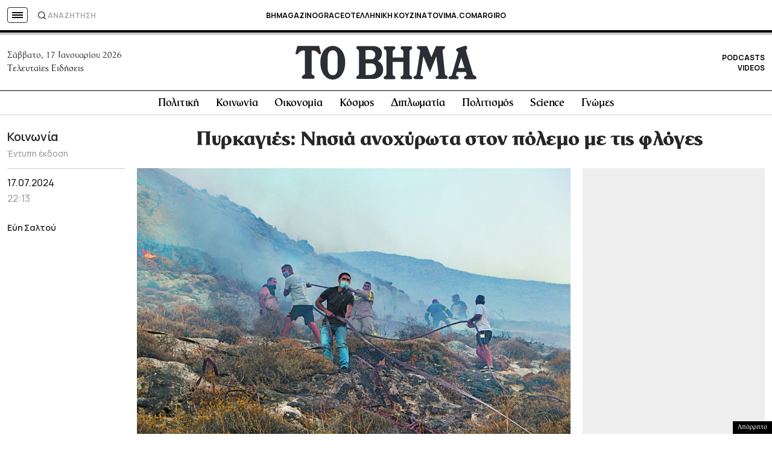

--- FILE ---
content_type: text/html; charset=UTF-8
request_url: https://www.tovima.gr/print/society/nisia-anoxyrota-lfston-polemo-lfme-tis-pyrkagies/
body_size: 69325
content:
<!DOCTYPE html><html lang="el"><head><meta charset="UTF-8"><meta name="viewport" content="width=device-width, initial-scale=1, viewport-fit=cover"><link media="all" href="https://www.tovima.gr/wp-content/cache/autoptimize/css/autoptimize_07a2703864e095071c822a220b086419.css" rel="stylesheet"><title>Πυρκαγιές: Nησιά ανοχύρωτα στον πόλεμο με τις φλόγες - ΤΟ ΒΗΜΑ</title><link rel="shortcut icon" href="https://www.tovima.gr/wp-content/themes/whsk_tovima.gr/common/imgs/iconsv_2/android-chrome-256x256.png"><link rel="apple-touch-icon" sizes="180x180" href="https://www.tovima.gr/wp-content/themes/whsk_tovima.gr/common/imgs/iconsv_2/apple-touch-icon.png"><link rel="icon" type="image/png" sizes="32x32" href="https://www.tovima.gr/wp-content/themes/whsk_tovima.gr/common/imgs/iconsv_2/favicon-32x32.png"><link rel="icon" type="image/png" sizes="16x16" href="https://www.tovima.gr/wp-content/themes/whsk_tovima.gr/common/imgs/iconsv_2/favicon-16x16.png"><link rel="manifest" href="https://www.tovima.gr/wp-content/themes/whsk_tovima.gr/common/imgs/iconsv_2/site.webmanifest"><link rel="mask-icon" href="https://www.tovima.gr/wp-content/themes/whsk_tovima.gr/common/imgs/iconsv_2/safari-pinned-tab.svg" color="#5bbad5"><meta name="msapplication-TileColor" content="#da532c"><meta name="theme-color" content="#ffffff"><meta name="development" content="whiskey.gr"/><meta name='robots' content='index, follow, max-image-preview:large, max-snippet:-1, max-video-preview:-1' /><style>img:is([sizes="auto" i], [sizes^="auto," i]) { contain-intrinsic-size: 3000px 1500px }</style><meta name="description" content="Οι ελλείψεις, οι καθυστερήσεις και οι αντικειμενικές δυσκολίες της δασοπυρόσβεσης στη νησιωτική Ελλάδα - Τι λένε οι δήμαρχοι και γιατί ανησυχούν" /><link rel="canonical" href="https://www.tovima.gr/print/society/nisia-anoxyrota-lfston-polemo-lfme-tis-pyrkagies/" /><meta property="og:locale" content="el_GR" /><meta property="og:type" content="article" /><meta property="og:title" content="Πυρκαγιές: Nησιά ανοχύρωτα στον πόλεμο με τις φλόγες - ΤΟ ΒΗΜΑ" /><meta property="og:description" content="Οι ελλείψεις, οι καθυστερήσεις και οι αντικειμενικές δυσκολίες της δασοπυρόσβεσης στη νησιωτική Ελλάδα - Τι λένε οι δήμαρχοι και γιατί ανησυχούν" /><meta property="og:url" content="https://www.tovima.gr/print/society/nisia-anoxyrota-lfston-polemo-lfme-tis-pyrkagies/" /><meta property="og:site_name" content="ΤΟ ΒΗΜΑ" /><meta property="article:publisher" content="http://www.facebook.com/#%21%2fpages%2fTovimagr%2f184884834877395%2f" /><meta property="article:modified_time" content="2024-07-17T19:29:25+00:00" /><meta property="og:image" content="https://www.tovima.gr/wp-content/uploads/2024/07/17/shutterstock_1813688809-e1721229140644.jpg" /><meta property="og:image:width" content="1200" /><meta property="og:image:height" content="800" /><meta property="og:image:type" content="image/jpeg" /><meta name="twitter:card" content="summary_large_image" /><meta name="twitter:site" content="@tovimagr" /> <style id='classic-theme-styles-inline-css' type='text/css'>/*! This file is auto-generated */
.wp-block-button__link{color:#fff;background-color:#32373c;border-radius:9999px;box-shadow:none;text-decoration:none;padding:calc(.667em + 2px) calc(1.333em + 2px);font-size:1.125em}.wp-block-file__button{background:#32373c;color:#fff;text-decoration:none}</style> <script type="text/javascript" id="ruigehond006_javascript-js-extra">var ruigehond006_c = {"bar_attach":".is-desktop .single-header-wrap, .is-mobile .anchor-scroll, .is-mobile .single-header-wrap","bar_color":"#000000","bar_height":"4px","aria_label":"reading bar","post_types":["post","printed_post"],"post_identifier":".post-4720503.printed_post.type-printed_post.status-publish.has-post-thumbnail.hentry.category-society.tag-entypi-ekdosi.tag-kindynos-pyrkagias.tag-11486.tag-10843.tag-20029.tag-fotia.nea_authors-79074","post_id":"4720503"};</script> <script type="text/javascript" src="https://www.tovima.gr/wp-content/themes/whsk_tovima.gr/common/js/jquery.3.6.3.min.js?ver=6.8.1" id="jquery.3.6.3-js"></script> <script type="text/javascript" src="https://www.tovima.gr/wp-content/themes/whsk_tovima.gr/common/slick/slick.min.js?ver=1.0" id="slickjs-js"></script> <link rel="alternate" title="oEmbed (JSON)" type="application/json+oembed" href="https://www.tovima.gr/wp-json/oembed/1.0/embed?url=https%3A%2F%2Fwww.tovima.gr%2Fprint%2Fsociety%2Fnisia-anoxyrota-lfston-polemo-lfme-tis-pyrkagies%2F" /><link rel="alternate" title="oEmbed (XML)" type="text/xml+oembed" href="https://www.tovima.gr/wp-json/oembed/1.0/embed?url=https%3A%2F%2Fwww.tovima.gr%2Fprint%2Fsociety%2Fnisia-anoxyrota-lfston-polemo-lfme-tis-pyrkagies%2F&#038;format=xml" /> <script type="text/javascript">//
  function external_links_in_new_windows_loop() {
    if (!document.links) {
      document.links = document.getElementsByTagName('a');
    }
    var change_link = false;
    var force = '';
    var ignore = 'https://www.youtube.com/embed/';

    for (var t=0; t<document.links.length; t++) {
      var all_links = document.links[t];
      change_link = false;
      
      if(document.links[t].hasAttribute('onClick') == false) {
        // forced if the address starts with http (or also https), but does not link to the current domain
        if(all_links.href.search(/^http/) != -1 && all_links.href.search('www.tovima.gr') == -1 && all_links.href.search(/^#/) == -1) {
          // console.log('Changed ' + all_links.href);
          change_link = true;
        }
          
        if(force != '' && all_links.href.search(force) != -1) {
          // forced
          // console.log('force ' + all_links.href);
          change_link = true;
        }
        
        if(ignore != '' && all_links.href.search(ignore) != -1) {
          // console.log('ignore ' + all_links.href);
          // ignored
          change_link = false;
        }

        if(change_link == true) {
          // console.log('Changed ' + all_links.href);
          document.links[t].setAttribute('onClick', 'javascript:window.open(\'' + all_links.href.replace(/'/g, '') + '\', \'_blank\', \'noopener\'); return false;');
          document.links[t].removeAttribute('target');
        }
      }
    }
  }
  
  // Load
  function external_links_in_new_windows_load(func)
  {  
    var oldonload = window.onload;
    if (typeof window.onload != 'function'){
      window.onload = func;
    } else {
      window.onload = function(){
        oldonload();
        func();
      }
    }
  }

  external_links_in_new_windows_load(external_links_in_new_windows_loop);
  //</script> <link rel="preload" as="image" href="https://www.tovima.gr/wp-content/uploads/2024/07/17/shutterstock_1813688809-e1721229140644.jpg" /><style>#ruigehond006_wrap{z-index:10001;position:fixed;display:block;left:0;width:100%;margin:0;overflow:visible}#ruigehond006_inner{position:absolute;height:0;width:inherit;background-color:rgba(255,255,255,.2);-webkit-transition:height .4s;transition:height .4s}html[dir=rtl] #ruigehond006_wrap{text-align:right}#ruigehond006_bar{width:0;height:100%;background-color:transparent}</style><link rel="amphtml" href="https://www.tovima.gr/print/society/nisia-anoxyrota-lfston-polemo-lfme-tis-pyrkagies/amp/"> <script async src="https://www.googletagmanager.com/gtag/js?id=AW-17031169797"></script> <script>window.dataLayer = window.dataLayer || [];
  function gtag(){ dataLayer.push(arguments); }
  gtag('js', new Date());
  gtag('config', 'AW-17031169797');</script> <script async src="https://fundingchoicesmessages.google.com/i/pub-3451081775397713?ers=1"></script><script>(function() {function signalGooglefcPresent() {if (!window.frames['googlefcPresent']) {if (document.body) {const iframe = document.createElement('iframe'); iframe.style = 'width: 0; height: 0; border: none; z-index: -1000; left: -1000px; top: -1000px;'; iframe.style.display = 'none'; iframe.name = 'googlefcPresent'; document.body.appendChild(iframe);} else {setTimeout(signalGooglefcPresent, 0);}}}signalGooglefcPresent();})();</script> <script>(function(){'use strict';function aa(a){var b=0;return function(){return b<a.length?{done:!1,value:a[b++]}:{done:!0}}}var ba=typeof Object.defineProperties=="function"?Object.defineProperty:function(a,b,c){if(a==Array.prototype||a==Object.prototype)return a;a[b]=c.value;return a};
function ca(a){a=["object"==typeof globalThis&&globalThis,a,"object"==typeof window&&window,"object"==typeof self&&self,"object"==typeof global&&global];for(var b=0;b<a.length;++b){var c=a[b];if(c&&c.Math==Math)return c}throw Error("Cannot find global object");}var da=ca(this);function l(a,b){if(b)a:{var c=da;a=a.split(".");for(var d=0;d<a.length-1;d++){var e=a[d];if(!(e in c))break a;c=c[e]}a=a[a.length-1];d=c[a];b=b(d);b!=d&&b!=null&&ba(c,a,{configurable:!0,writable:!0,value:b})}}
function ea(a){return a.raw=a}function n(a){var b=typeof Symbol!="undefined"&&Symbol.iterator&&a[Symbol.iterator];if(b)return b.call(a);if(typeof a.length=="number")return{next:aa(a)};throw Error(String(a)+" is not an iterable or ArrayLike");}function fa(a){for(var b,c=[];!(b=a.next()).done;)c.push(b.value);return c}var ha=typeof Object.create=="function"?Object.create:function(a){function b(){}b.prototype=a;return new b},p;
if(typeof Object.setPrototypeOf=="function")p=Object.setPrototypeOf;else{var q;a:{var ja={a:!0},ka={};try{ka.__proto__=ja;q=ka.a;break a}catch(a){}q=!1}p=q?function(a,b){a.__proto__=b;if(a.__proto__!==b)throw new TypeError(a+" is not extensible");return a}:null}var la=p;
function t(a,b){a.prototype=ha(b.prototype);a.prototype.constructor=a;if(la)la(a,b);else for(var c in b)if(c!="prototype")if(Object.defineProperties){var d=Object.getOwnPropertyDescriptor(b,c);d&&Object.defineProperty(a,c,d)}else a[c]=b[c];a.A=b.prototype}function ma(){for(var a=Number(this),b=[],c=a;c<arguments.length;c++)b[c-a]=arguments[c];return b}l("Object.is",function(a){return a?a:function(b,c){return b===c?b!==0||1/b===1/c:b!==b&&c!==c}});
l("Array.prototype.includes",function(a){return a?a:function(b,c){var d=this;d instanceof String&&(d=String(d));var e=d.length;c=c||0;for(c<0&&(c=Math.max(c+e,0));c<e;c++){var f=d[c];if(f===b||Object.is(f,b))return!0}return!1}});
l("String.prototype.includes",function(a){return a?a:function(b,c){if(this==null)throw new TypeError("The 'this' value for String.prototype.includes must not be null or undefined");if(b instanceof RegExp)throw new TypeError("First argument to String.prototype.includes must not be a regular expression");return this.indexOf(b,c||0)!==-1}});l("Number.MAX_SAFE_INTEGER",function(){return 9007199254740991});
l("Number.isFinite",function(a){return a?a:function(b){return typeof b!=="number"?!1:!isNaN(b)&&b!==Infinity&&b!==-Infinity}});l("Number.isInteger",function(a){return a?a:function(b){return Number.isFinite(b)?b===Math.floor(b):!1}});l("Number.isSafeInteger",function(a){return a?a:function(b){return Number.isInteger(b)&&Math.abs(b)<=Number.MAX_SAFE_INTEGER}});
l("Math.trunc",function(a){return a?a:function(b){b=Number(b);if(isNaN(b)||b===Infinity||b===-Infinity||b===0)return b;var c=Math.floor(Math.abs(b));return b<0?-c:c}});/*

 Copyright The Closure Library Authors.
 SPDX-License-Identifier: Apache-2.0
*/
var u=this||self;function v(a,b){a:{var c=["CLOSURE_FLAGS"];for(var d=u,e=0;e<c.length;e++)if(d=d[c[e]],d==null){c=null;break a}c=d}a=c&&c[a];return a!=null?a:b}function w(a){return a};function na(a){u.setTimeout(function(){throw a;},0)};var oa=v(610401301,!1),pa=v(188588736,!0),qa=v(645172343,v(1,!0));var x,ra=u.navigator;x=ra?ra.userAgentData||null:null;function z(a){return oa?x?x.brands.some(function(b){return(b=b.brand)&&b.indexOf(a)!=-1}):!1:!1}function A(a){var b;a:{if(b=u.navigator)if(b=b.userAgent)break a;b=""}return b.indexOf(a)!=-1};function B(){return oa?!!x&&x.brands.length>0:!1}function C(){return B()?z("Chromium"):(A("Chrome")||A("CriOS"))&&!(B()?0:A("Edge"))||A("Silk")};var sa=B()?!1:A("Trident")||A("MSIE");!A("Android")||C();C();A("Safari")&&(C()||(B()?0:A("Coast"))||(B()?0:A("Opera"))||(B()?0:A("Edge"))||(B()?z("Microsoft Edge"):A("Edg/"))||B()&&z("Opera"));var ta={},D=null;var ua=typeof Uint8Array!=="undefined",va=!sa&&typeof btoa==="function";var wa;function E(){return typeof BigInt==="function"};var F=typeof Symbol==="function"&&typeof Symbol()==="symbol";function xa(a){return typeof Symbol==="function"&&typeof Symbol()==="symbol"?Symbol():a}var G=xa(),ya=xa("2ex");var za=F?function(a,b){a[G]|=b}:function(a,b){a.g!==void 0?a.g|=b:Object.defineProperties(a,{g:{value:b,configurable:!0,writable:!0,enumerable:!1}})},H=F?function(a){return a[G]|0}:function(a){return a.g|0},I=F?function(a){return a[G]}:function(a){return a.g},J=F?function(a,b){a[G]=b}:function(a,b){a.g!==void 0?a.g=b:Object.defineProperties(a,{g:{value:b,configurable:!0,writable:!0,enumerable:!1}})};function Aa(a,b){J(b,(a|0)&-14591)}function Ba(a,b){J(b,(a|34)&-14557)};var K={},Ca={};function Da(a){return!(!a||typeof a!=="object"||a.g!==Ca)}function Ea(a){return a!==null&&typeof a==="object"&&!Array.isArray(a)&&a.constructor===Object}function L(a,b,c){if(!Array.isArray(a)||a.length)return!1;var d=H(a);if(d&1)return!0;if(!(b&&(Array.isArray(b)?b.includes(c):b.has(c))))return!1;J(a,d|1);return!0};var M=0,N=0;function Fa(a){var b=a>>>0;M=b;N=(a-b)/4294967296>>>0}function Ga(a){if(a<0){Fa(-a);var b=n(Ha(M,N));a=b.next().value;b=b.next().value;M=a>>>0;N=b>>>0}else Fa(a)}function Ia(a,b){b>>>=0;a>>>=0;if(b<=2097151)var c=""+(4294967296*b+a);else E()?c=""+(BigInt(b)<<BigInt(32)|BigInt(a)):(c=(a>>>24|b<<8)&16777215,b=b>>16&65535,a=(a&16777215)+c*6777216+b*6710656,c+=b*8147497,b*=2,a>=1E7&&(c+=a/1E7>>>0,a%=1E7),c>=1E7&&(b+=c/1E7>>>0,c%=1E7),c=b+Ja(c)+Ja(a));return c}
function Ja(a){a=String(a);return"0000000".slice(a.length)+a}function Ha(a,b){b=~b;a?a=~a+1:b+=1;return[a,b]};var Ka=/^-?([1-9][0-9]*|0)(\.[0-9]+)?$/;var O;function La(a,b){O=b;a=new a(b);O=void 0;return a}
function P(a,b,c){a==null&&(a=O);O=void 0;if(a==null){var d=96;c?(a=[c],d|=512):a=[];b&&(d=d&-16760833|(b&1023)<<14)}else{if(!Array.isArray(a))throw Error("narr");d=H(a);if(d&2048)throw Error("farr");if(d&64)return a;d|=64;if(c&&(d|=512,c!==a[0]))throw Error("mid");a:{c=a;var e=c.length;if(e){var f=e-1;if(Ea(c[f])){d|=256;b=f-(+!!(d&512)-1);if(b>=1024)throw Error("pvtlmt");d=d&-16760833|(b&1023)<<14;break a}}if(b){b=Math.max(b,e-(+!!(d&512)-1));if(b>1024)throw Error("spvt");d=d&-16760833|(b&1023)<<
14}}}J(a,d);return a};function Ma(a){switch(typeof a){case "number":return isFinite(a)?a:String(a);case "boolean":return a?1:0;case "object":if(a)if(Array.isArray(a)){if(L(a,void 0,0))return}else if(ua&&a!=null&&a instanceof Uint8Array){if(va){for(var b="",c=0,d=a.length-10240;c<d;)b+=String.fromCharCode.apply(null,a.subarray(c,c+=10240));b+=String.fromCharCode.apply(null,c?a.subarray(c):a);a=btoa(b)}else{b===void 0&&(b=0);if(!D){D={};c="ABCDEFGHIJKLMNOPQRSTUVWXYZabcdefghijklmnopqrstuvwxyz0123456789".split("");d=["+/=",
"+/","-_=","-_.","-_"];for(var e=0;e<5;e++){var f=c.concat(d[e].split(""));ta[e]=f;for(var g=0;g<f.length;g++){var h=f[g];D[h]===void 0&&(D[h]=g)}}}b=ta[b];c=Array(Math.floor(a.length/3));d=b[64]||"";for(e=f=0;f<a.length-2;f+=3){var k=a[f],m=a[f+1];h=a[f+2];g=b[k>>2];k=b[(k&3)<<4|m>>4];m=b[(m&15)<<2|h>>6];h=b[h&63];c[e++]=g+k+m+h}g=0;h=d;switch(a.length-f){case 2:g=a[f+1],h=b[(g&15)<<2]||d;case 1:a=a[f],c[e]=b[a>>2]+b[(a&3)<<4|g>>4]+h+d}a=c.join("")}return a}}return a};function Na(a,b,c){a=Array.prototype.slice.call(a);var d=a.length,e=b&256?a[d-1]:void 0;d+=e?-1:0;for(b=b&512?1:0;b<d;b++)a[b]=c(a[b]);if(e){b=a[b]={};for(var f in e)Object.prototype.hasOwnProperty.call(e,f)&&(b[f]=c(e[f]))}return a}function Oa(a,b,c,d,e){if(a!=null){if(Array.isArray(a))a=L(a,void 0,0)?void 0:e&&H(a)&2?a:Pa(a,b,c,d!==void 0,e);else if(Ea(a)){var f={},g;for(g in a)Object.prototype.hasOwnProperty.call(a,g)&&(f[g]=Oa(a[g],b,c,d,e));a=f}else a=b(a,d);return a}}
function Pa(a,b,c,d,e){var f=d||c?H(a):0;d=d?!!(f&32):void 0;a=Array.prototype.slice.call(a);for(var g=0;g<a.length;g++)a[g]=Oa(a[g],b,c,d,e);c&&c(f,a);return a}function Qa(a){return a.s===K?a.toJSON():Ma(a)};function Ra(a,b,c){c=c===void 0?Ba:c;if(a!=null){if(ua&&a instanceof Uint8Array)return b?a:new Uint8Array(a);if(Array.isArray(a)){var d=H(a);if(d&2)return a;b&&(b=d===0||!!(d&32)&&!(d&64||!(d&16)));return b?(J(a,(d|34)&-12293),a):Pa(a,Ra,d&4?Ba:c,!0,!0)}a.s===K&&(c=a.h,d=I(c),a=d&2?a:La(a.constructor,Sa(c,d,!0)));return a}}function Sa(a,b,c){var d=c||b&2?Ba:Aa,e=!!(b&32);a=Na(a,b,function(f){return Ra(f,e,d)});za(a,32|(c?2:0));return a};function Ta(a,b){a=a.h;return Ua(a,I(a),b)}function Va(a,b,c,d){b=d+(+!!(b&512)-1);if(!(b<0||b>=a.length||b>=c))return a[b]}
function Ua(a,b,c,d){if(c===-1)return null;var e=b>>14&1023||536870912;if(c>=e){if(b&256)return a[a.length-1][c]}else{var f=a.length;if(d&&b&256&&(d=a[f-1][c],d!=null)){if(Va(a,b,e,c)&&ya!=null){var g;a=(g=wa)!=null?g:wa={};g=a[ya]||0;g>=4||(a[ya]=g+1,g=Error(),g.__closure__error__context__984382||(g.__closure__error__context__984382={}),g.__closure__error__context__984382.severity="incident",na(g))}return d}return Va(a,b,e,c)}}
function Wa(a,b,c,d,e){var f=b>>14&1023||536870912;if(c>=f||e&&!qa){var g=b;if(b&256)e=a[a.length-1];else{if(d==null)return;e=a[f+(+!!(b&512)-1)]={};g|=256}e[c]=d;c<f&&(a[c+(+!!(b&512)-1)]=void 0);g!==b&&J(a,g)}else a[c+(+!!(b&512)-1)]=d,b&256&&(a=a[a.length-1],c in a&&delete a[c])}
function Xa(a,b){var c=Ya;var d=d===void 0?!1:d;var e=a.h;var f=I(e),g=Ua(e,f,b,d);if(g!=null&&typeof g==="object"&&g.s===K)c=g;else if(Array.isArray(g)){var h=H(g),k=h;k===0&&(k|=f&32);k|=f&2;k!==h&&J(g,k);c=new c(g)}else c=void 0;c!==g&&c!=null&&Wa(e,f,b,c,d);e=c;if(e==null)return e;a=a.h;f=I(a);f&2||(g=e,c=g.h,h=I(c),g=h&2?La(g.constructor,Sa(c,h,!1)):g,g!==e&&(e=g,Wa(a,f,b,e,d)));return e}function Za(a,b){a=Ta(a,b);return a==null||typeof a==="string"?a:void 0}
function $a(a,b){var c=c===void 0?0:c;a=Ta(a,b);if(a!=null)if(b=typeof a,b==="number"?Number.isFinite(a):b!=="string"?0:Ka.test(a))if(typeof a==="number"){if(a=Math.trunc(a),!Number.isSafeInteger(a)){Ga(a);b=M;var d=N;if(a=d&2147483648)b=~b+1>>>0,d=~d>>>0,b==0&&(d=d+1>>>0);b=d*4294967296+(b>>>0);a=a?-b:b}}else if(b=Math.trunc(Number(a)),Number.isSafeInteger(b))a=String(b);else{if(b=a.indexOf("."),b!==-1&&(a=a.substring(0,b)),!(a[0]==="-"?a.length<20||a.length===20&&Number(a.substring(0,7))>-922337:
a.length<19||a.length===19&&Number(a.substring(0,6))<922337)){if(a.length<16)Ga(Number(a));else if(E())a=BigInt(a),M=Number(a&BigInt(4294967295))>>>0,N=Number(a>>BigInt(32)&BigInt(4294967295));else{b=+(a[0]==="-");N=M=0;d=a.length;for(var e=b,f=(d-b)%6+b;f<=d;e=f,f+=6)e=Number(a.slice(e,f)),N*=1E6,M=M*1E6+e,M>=4294967296&&(N+=Math.trunc(M/4294967296),N>>>=0,M>>>=0);b&&(b=n(Ha(M,N)),a=b.next().value,b=b.next().value,M=a,N=b)}a=M;b=N;b&2147483648?E()?a=""+(BigInt(b|0)<<BigInt(32)|BigInt(a>>>0)):(b=
n(Ha(a,b)),a=b.next().value,b=b.next().value,a="-"+Ia(a,b)):a=Ia(a,b)}}else a=void 0;return a!=null?a:c}function R(a,b){var c=c===void 0?"":c;a=Za(a,b);return a!=null?a:c};var S;function T(a,b,c){this.h=P(a,b,c)}T.prototype.toJSON=function(){return ab(this)};T.prototype.s=K;T.prototype.toString=function(){try{return S=!0,ab(this).toString()}finally{S=!1}};
function ab(a){var b=S?a.h:Pa(a.h,Qa,void 0,void 0,!1);var c=!S;var d=pa?void 0:a.constructor.v;var e=I(c?a.h:b);if(a=b.length){var f=b[a-1],g=Ea(f);g?a--:f=void 0;e=+!!(e&512)-1;var h=b;if(g){b:{var k=f;var m={};g=!1;if(k)for(var r in k)if(Object.prototype.hasOwnProperty.call(k,r))if(isNaN(+r))m[r]=k[r];else{var y=k[r];Array.isArray(y)&&(L(y,d,+r)||Da(y)&&y.size===0)&&(y=null);y==null&&(g=!0);y!=null&&(m[r]=y)}if(g){for(var Q in m)break b;m=null}else m=k}k=m==null?f!=null:m!==f}for(var ia;a>0;a--){Q=
a-1;r=h[Q];Q-=e;if(!(r==null||L(r,d,Q)||Da(r)&&r.size===0))break;ia=!0}if(h!==b||k||ia){if(!c)h=Array.prototype.slice.call(h,0,a);else if(ia||k||m)h.length=a;m&&h.push(m)}b=h}return b};function bb(a){return function(b){if(b==null||b=="")b=new a;else{b=JSON.parse(b);if(!Array.isArray(b))throw Error("dnarr");za(b,32);b=La(a,b)}return b}};function cb(a){this.h=P(a)}t(cb,T);var db=bb(cb);var U;function V(a){this.g=a}V.prototype.toString=function(){return this.g+""};var eb={};function fb(a){if(U===void 0){var b=null;var c=u.trustedTypes;if(c&&c.createPolicy){try{b=c.createPolicy("goog#html",{createHTML:w,createScript:w,createScriptURL:w})}catch(d){u.console&&u.console.error(d.message)}U=b}else U=b}a=(b=U)?b.createScriptURL(a):a;return new V(a,eb)};/*

 SPDX-License-Identifier: Apache-2.0
*/
function gb(a){var b=ma.apply(1,arguments);if(b.length===0)return fb(a[0]);for(var c=a[0],d=0;d<b.length;d++)c+=encodeURIComponent(b[d])+a[d+1];return fb(c)};function hb(a,b){a.src=b instanceof V&&b.constructor===V?b.g:"type_error:TrustedResourceUrl";var c,d;(c=(b=(d=(c=(a.ownerDocument&&a.ownerDocument.defaultView||window).document).querySelector)==null?void 0:d.call(c,"script[nonce]"))?b.nonce||b.getAttribute("nonce")||"":"")&&a.setAttribute("nonce",c)};function ib(){return Math.floor(Math.random()*2147483648).toString(36)+Math.abs(Math.floor(Math.random()*2147483648)^Date.now()).toString(36)};function jb(a,b){b=String(b);a.contentType==="application/xhtml+xml"&&(b=b.toLowerCase());return a.createElement(b)}function kb(a){this.g=a||u.document||document};function lb(a){a=a===void 0?document:a;return a.createElement("script")};function mb(a,b,c,d,e,f){try{var g=a.g,h=lb(g);h.async=!0;hb(h,b);g.head.appendChild(h);h.addEventListener("load",function(){e();d&&g.head.removeChild(h)});h.addEventListener("error",function(){c>0?mb(a,b,c-1,d,e,f):(d&&g.head.removeChild(h),f())})}catch(k){f()}};var nb=u.atob("aHR0cHM6Ly93d3cuZ3N0YXRpYy5jb20vaW1hZ2VzL2ljb25zL21hdGVyaWFsL3N5c3RlbS8xeC93YXJuaW5nX2FtYmVyXzI0ZHAucG5n"),ob=u.atob("WW91IGFyZSBzZWVpbmcgdGhpcyBtZXNzYWdlIGJlY2F1c2UgYWQgb3Igc2NyaXB0IGJsb2NraW5nIHNvZnR3YXJlIGlzIGludGVyZmVyaW5nIHdpdGggdGhpcyBwYWdlLg=="),pb=u.atob("RGlzYWJsZSBhbnkgYWQgb3Igc2NyaXB0IGJsb2NraW5nIHNvZnR3YXJlLCB0aGVuIHJlbG9hZCB0aGlzIHBhZ2Uu");function qb(a,b,c){this.i=a;this.u=b;this.o=c;this.g=null;this.j=[];this.m=!1;this.l=new kb(this.i)}
function rb(a){if(a.i.body&&!a.m){var b=function(){sb(a);u.setTimeout(function(){tb(a,3)},50)};mb(a.l,a.u,2,!0,function(){u[a.o]||b()},b);a.m=!0}}
function sb(a){for(var b=W(1,5),c=0;c<b;c++){var d=X(a);a.i.body.appendChild(d);a.j.push(d)}b=X(a);b.style.bottom="0";b.style.left="0";b.style.position="fixed";b.style.width=W(100,110).toString()+"%";b.style.zIndex=W(2147483544,2147483644).toString();b.style.backgroundColor=ub(249,259,242,252,219,229);b.style.boxShadow="0 0 12px #888";b.style.color=ub(0,10,0,10,0,10);b.style.display="flex";b.style.justifyContent="center";b.style.fontFamily="Roboto, Arial";c=X(a);c.style.width=W(80,85).toString()+
"%";c.style.maxWidth=W(750,775).toString()+"px";c.style.margin="24px";c.style.display="flex";c.style.alignItems="flex-start";c.style.justifyContent="center";d=jb(a.l.g,"IMG");d.className=ib();d.src=nb;d.alt="Warning icon";d.style.height="24px";d.style.width="24px";d.style.paddingRight="16px";var e=X(a),f=X(a);f.style.fontWeight="bold";f.textContent=ob;var g=X(a);g.textContent=pb;Y(a,e,f);Y(a,e,g);Y(a,c,d);Y(a,c,e);Y(a,b,c);a.g=b;a.i.body.appendChild(a.g);b=W(1,5);for(c=0;c<b;c++)d=X(a),a.i.body.appendChild(d),
a.j.push(d)}function Y(a,b,c){for(var d=W(1,5),e=0;e<d;e++){var f=X(a);b.appendChild(f)}b.appendChild(c);c=W(1,5);for(d=0;d<c;d++)e=X(a),b.appendChild(e)}function W(a,b){return Math.floor(a+Math.random()*(b-a))}function ub(a,b,c,d,e,f){return"rgb("+W(Math.max(a,0),Math.min(b,255)).toString()+","+W(Math.max(c,0),Math.min(d,255)).toString()+","+W(Math.max(e,0),Math.min(f,255)).toString()+")"}function X(a){a=jb(a.l.g,"DIV");a.className=ib();return a}
function tb(a,b){b<=0||a.g!=null&&a.g.offsetHeight!==0&&a.g.offsetWidth!==0||(vb(a),sb(a),u.setTimeout(function(){tb(a,b-1)},50))}function vb(a){for(var b=n(a.j),c=b.next();!c.done;c=b.next())(c=c.value)&&c.parentNode&&c.parentNode.removeChild(c);a.j=[];(b=a.g)&&b.parentNode&&b.parentNode.removeChild(b);a.g=null};function wb(a,b,c,d,e){function f(k){document.body?g(document.body):k>0?u.setTimeout(function(){f(k-1)},e):b()}function g(k){k.appendChild(h);u.setTimeout(function(){h?(h.offsetHeight!==0&&h.offsetWidth!==0?b():a(),h.parentNode&&h.parentNode.removeChild(h)):a()},d)}var h=xb(c);f(3)}function xb(a){var b=document.createElement("div");b.className=a;b.style.width="1px";b.style.height="1px";b.style.position="absolute";b.style.left="-10000px";b.style.top="-10000px";b.style.zIndex="-10000";return b};function Ya(a){this.h=P(a)}t(Ya,T);function yb(a){this.h=P(a)}t(yb,T);var zb=bb(yb);function Ab(a){if(!a)return null;a=Za(a,4);var b;a===null||a===void 0?b=null:b=fb(a);return b};var Bb=ea([""]),Cb=ea([""]);function Db(a,b){this.m=a;this.o=new kb(a.document);this.g=b;this.j=R(this.g,1);this.u=Ab(Xa(this.g,2))||gb(Bb);this.i=!1;b=Ab(Xa(this.g,13))||gb(Cb);this.l=new qb(a.document,b,R(this.g,12))}Db.prototype.start=function(){Eb(this)};
function Eb(a){Fb(a);mb(a.o,a.u,3,!1,function(){a:{var b=a.j;var c=u.btoa(b);if(c=u[c]){try{var d=db(u.atob(c))}catch(e){b=!1;break a}b=b===Za(d,1)}else b=!1}b?Z(a,R(a.g,14)):(Z(a,R(a.g,8)),rb(a.l))},function(){wb(function(){Z(a,R(a.g,7));rb(a.l)},function(){return Z(a,R(a.g,6))},R(a.g,9),$a(a.g,10),$a(a.g,11))})}function Z(a,b){a.i||(a.i=!0,a=new a.m.XMLHttpRequest,a.open("GET",b,!0),a.send())}function Fb(a){var b=u.btoa(a.j);a.m[b]&&Z(a,R(a.g,5))};(function(a,b){u[a]=function(){var c=ma.apply(0,arguments);u[a]=function(){};b.call.apply(b,[null].concat(c instanceof Array?c:fa(n(c))))}})("__h82AlnkH6D91__",function(a){typeof window.atob==="function"&&(new Db(window,zb(window.atob(a)))).start()});}).call(this);

window.__h82AlnkH6D91__("[base64]/[base64]/[base64]/[base64]");</script> <script>!function (n) { "use strict"; function d(n, t) { var r = (65535 & n) + (65535 & t); return (n >> 16) + (t >> 16) + (r >> 16) << 16 | 65535 & r } function f(n, t, r, e, o, u) { return d((u = d(d(t, n), d(e, u))) << o | u >>> 32 - o, r) } function l(n, t, r, e, o, u, c) { return f(t & r | ~t & e, n, t, o, u, c) } function g(n, t, r, e, o, u, c) { return f(t & e | r & ~e, n, t, o, u, c) } function v(n, t, r, e, o, u, c) { return f(t ^ r ^ e, n, t, o, u, c) } function m(n, t, r, e, o, u, c) { return f(r ^ (t | ~e), n, t, o, u, c) } function c(n, t) { var r, e, o, u; n[t >> 5] |= 128 << t % 32, n[14 + (t + 64 >>> 9 << 4)] = t; for (var c = 1732584193, f = -271733879, i = -1732584194, a = 271733878, h = 0; h < n.length; h += 16)c = l(r = c, e = f, o = i, u = a, n[h], 7, -680876936), a = l(a, c, f, i, n[h + 1], 12, -389564586), i = l(i, a, c, f, n[h + 2], 17, 606105819), f = l(f, i, a, c, n[h + 3], 22, -1044525330), c = l(c, f, i, a, n[h + 4], 7, -176418897), a = l(a, c, f, i, n[h + 5], 12, 1200080426), i = l(i, a, c, f, n[h + 6], 17, -1473231341), f = l(f, i, a, c, n[h + 7], 22, -45705983), c = l(c, f, i, a, n[h + 8], 7, 1770035416), a = l(a, c, f, i, n[h + 9], 12, -1958414417), i = l(i, a, c, f, n[h + 10], 17, -42063), f = l(f, i, a, c, n[h + 11], 22, -1990404162), c = l(c, f, i, a, n[h + 12], 7, 1804603682), a = l(a, c, f, i, n[h + 13], 12, -40341101), i = l(i, a, c, f, n[h + 14], 17, -1502002290), c = g(c, f = l(f, i, a, c, n[h + 15], 22, 1236535329), i, a, n[h + 1], 5, -165796510), a = g(a, c, f, i, n[h + 6], 9, -1069501632), i = g(i, a, c, f, n[h + 11], 14, 643717713), f = g(f, i, a, c, n[h], 20, -373897302), c = g(c, f, i, a, n[h + 5], 5, -701558691), a = g(a, c, f, i, n[h + 10], 9, 38016083), i = g(i, a, c, f, n[h + 15], 14, -660478335), f = g(f, i, a, c, n[h + 4], 20, -405537848), c = g(c, f, i, a, n[h + 9], 5, 568446438), a = g(a, c, f, i, n[h + 14], 9, -1019803690), i = g(i, a, c, f, n[h + 3], 14, -187363961), f = g(f, i, a, c, n[h + 8], 20, 1163531501), c = g(c, f, i, a, n[h + 13], 5, -1444681467), a = g(a, c, f, i, n[h + 2], 9, -51403784), i = g(i, a, c, f, n[h + 7], 14, 1735328473), c = v(c, f = g(f, i, a, c, n[h + 12], 20, -1926607734), i, a, n[h + 5], 4, -378558), a = v(a, c, f, i, n[h + 8], 11, -2022574463), i = v(i, a, c, f, n[h + 11], 16, 1839030562), f = v(f, i, a, c, n[h + 14], 23, -35309556), c = v(c, f, i, a, n[h + 1], 4, -1530992060), a = v(a, c, f, i, n[h + 4], 11, 1272893353), i = v(i, a, c, f, n[h + 7], 16, -155497632), f = v(f, i, a, c, n[h + 10], 23, -1094730640), c = v(c, f, i, a, n[h + 13], 4, 681279174), a = v(a, c, f, i, n[h], 11, -358537222), i = v(i, a, c, f, n[h + 3], 16, -722521979), f = v(f, i, a, c, n[h + 6], 23, 76029189), c = v(c, f, i, a, n[h + 9], 4, -640364487), a = v(a, c, f, i, n[h + 12], 11, -421815835), i = v(i, a, c, f, n[h + 15], 16, 530742520), c = m(c, f = v(f, i, a, c, n[h + 2], 23, -995338651), i, a, n[h], 6, -198630844), a = m(a, c, f, i, n[h + 7], 10, 1126891415), i = m(i, a, c, f, n[h + 14], 15, -1416354905), f = m(f, i, a, c, n[h + 5], 21, -57434055), c = m(c, f, i, a, n[h + 12], 6, 1700485571), a = m(a, c, f, i, n[h + 3], 10, -1894986606), i = m(i, a, c, f, n[h + 10], 15, -1051523), f = m(f, i, a, c, n[h + 1], 21, -2054922799), c = m(c, f, i, a, n[h + 8], 6, 1873313359), a = m(a, c, f, i, n[h + 15], 10, -30611744), i = m(i, a, c, f, n[h + 6], 15, -1560198380), f = m(f, i, a, c, n[h + 13], 21, 1309151649), c = m(c, f, i, a, n[h + 4], 6, -145523070), a = m(a, c, f, i, n[h + 11], 10, -1120210379), i = m(i, a, c, f, n[h + 2], 15, 718787259), f = m(f, i, a, c, n[h + 9], 21, -343485551), c = d(c, r), f = d(f, e), i = d(i, o), a = d(a, u); return [c, f, i, a] } function i(n) { for (var t = "", r = 32 * n.length, e = 0; e < r; e += 8)t += String.fromCharCode(n[e >> 5] >>> e % 32 & 255); return t } function a(n) { var t = []; for (t[(n.length >> 2) - 1] = void 0, e = 0; e < t.length; e += 1)t[e] = 0; for (var r = 8 * n.length, e = 0; e < r; e += 8)t[e >> 5] |= (255 & n.charCodeAt(e / 8)) << e % 32; return t } function e(n) { for (var t, r = "0123456789abcdef", e = "", o = 0; o < n.length; o += 1)t = n.charCodeAt(o), e += r.charAt(t >>> 4 & 15) + r.charAt(15 & t); return e } function r(n) { return unescape(encodeURIComponent(n)) } function o(n) { return i(c(a(n = r(n)), 8 * n.length)) } function u(n, t) { return function (n, t) { var r, e = a(n), o = [], u = []; for (o[15] = u[15] = void 0, 16 < e.length && (e = c(e, 8 * n.length)), r = 0; r < 16; r += 1)o[r] = 909522486 ^ e[r], u[r] = 1549556828 ^ e[r]; return t = c(o.concat(a(t)), 512 + 8 * t.length), i(c(u.concat(t), 640)) }(r(n), r(t)) } function t(n, t, r) { return t ? r ? u(t, n) : e(u(t, n)) : r ? o(n) : e(o(n)) } "function" == typeof define && define.amd ? define(function () { return t }) : "object" == typeof module && module.exports ? module.exports = t : n.md5 = t }(this);
//# sourceMappingURL=md5.min.js.map

function uuidv4() {
    return ([1e7] + -1e3 + -4e3 + -8e3 + -1e11).replace(/[018]/g, c =>
        (c ^ crypto.getRandomValues(new Uint8Array(1))[0] & 15 >> c / 4).toString(16)
    );
}

function setPPIDCookie() {
    document.cookie = "_ppid=" + md5(uuidv4()) + ";path=/";
}

function clearPPIDCookie() {
    document.cookie = "_ppid=;path=/;expires=Thu, 01 Jan 1970 00:00:01 GMT";
}

function getPPIDCookie() {
    let name = "_ppid=";
    let ca = document.cookie.split(';');
    for (let i = 0; i < ca.length; i++) {
        let c = ca[i].trim();
        if (c.indexOf(name) == 0) {
            return c.substring(name.length, c.length);
        }
    }
    return "";
}

function quantcastTrackEvent(eventName) {
    let ppid = getPPIDCookie();
    if (ppid === "") {
        setPPIDCookie();
    }
    if (typeof __qc !== 'undefined') {
        __qc.event({
            type: 'custom',
            eventType: eventName
        });
    }
}

// Wait for TCF API to load
let tcfCheckInterval = setInterval(() => {
    if (typeof window.__tcfapi !== 'undefined') {
        clearInterval(tcfCheckInterval); // Stop checking once __tcfapi is available

        window.__tcfapi('addEventListener', 2, function(tcData, success) {
            if (success && (tcData.eventStatus === 'useractioncomplete' || tcData.eventStatus === 'tcloaded')) {
                const hasPurposeOneConsent = tcData.purpose.consents['1']; // Purpose 1: Storage & Access
                
                if (hasPurposeOneConsent) {
                    console.log("Consent given for Purpose 1 - Setting PPID");
                    quantcastTrackEvent('Personalized Ad Consent Given');
                } else {
                    console.log("No consent for Purpose 1 - Clearing PPID");
                    clearPPIDCookie();
                }
            }
        });
    }
}, 500); // Check every 500ms

// Stop checking after 5 seconds
setTimeout(() => clearInterval(tcfCheckInterval), 5000);</script> <script>window.skinSize = 'small';
    var w = window.innerWidth || document.documentElement.clientWidth || document.body.clientWidth;
    if (w > 1000) {
        window.skinSize = 'large';
    }
    if (w <= 668) {
        var platform = 'mobile';
    } else {
        var platform = 'desktop';
    }

    // function display320() {
    //     googletag.cmd.push(function() {
    //         googletag.display('320x50_bottom_2')
    //     });
    //     display320 = function() {}
    // }

    function displaytxt() {
       googletag.cmd.push(function() {
           googletag.display('textlink_1');
       });
       displaytxt = function() {}
   }
    function lazytxt() {
       d = $("#das-mmiddle-wp");
       var waypoint = new Waypoint({
           element: d[0],
           handler: function(n) {
               displaytxt()
           },
           offset: function() {
               return window.innerHeight+300
           }
       })
   }
    function ways() {
        const f = $(".das-mmiddle");
        const d = $("#das-mmiddle-wp");
        var waypoint = new Waypoint({
            element: d[0],
            handler: function(n) {
                "up" === n ? f.addClass('ups') : "down" === n && f.removeClass('ups');
                // display320()
            },
            offset: function() {
                return window.innerHeight
            }
        })
    }
    // function ways1() {
    // console.trace("ways1 called");
    // d = $("#das-bottom");
    // var waypoint = new Waypoint({
    //     element: d[0],
    //     handler: function(n) {
    //         display320()
    //     },
    //     offset: function() {
    //         return window.innerHeight
    //     }
    //     })
    // }</script> <script>function loadAdScript() {
    var script = document.createElement('script');
    script.src = 'https://securepubads.g.doubleclick.net/tag/js/gpt.js';
    script.async = true;
    document.head.appendChild(script);
  }

  if ('requestIdleCallback' in window) {
    requestIdleCallback(loadAdScript);
  } else {
    // Fallback if requestIdleCallback isn't supported
    window.addEventListener('load', function () {
      setTimeout(loadAdScript, 500); // 0.56 seconds delay
    });
  }</script> <script>var googletag = googletag || {};
    googletag.cmd = googletag.cmd || [];</script> <script defer src="https://www.alteregomedia.org/files/js/gtags.js?v=1"></script> <script>var plink = "https://www.tovima.gr/print/society/nisia-anoxyrota-lfston-polemo-lfme-tis-pyrkagies";
            var title = 'Πυρκαγιές: Nησιά ανοχύρωτα στον πόλεμο με τις φλόγες';
    var summary = 'Οι ελλείψεις, οι καθυστερήσεις και οι αντικειμενικές δυσκολίες της δασοπυρόσβεσης στη νησιωτική Ελλάδα &#8211; Τι λένε οι δήμαρχοι και γιατί ανησυχούν';
        var text = 'Νησιά ανοχύρωτα απέναντι στον κίνδυνο εκδήλωσης πυρκαγιάς, αντιμετωπίζοντας το πρόβλημα της υποστελέχωσης της Πυροσβεστικής ή ακόμη και την πλήρη ανυπαρξία κλιμακίου. Σε μια αντιπυρική περίοδο, μάλιστα, που έχει χαρακτηριστεί από τις πλέον δυσκολότερες εξαιτίας του άνυδρου και ζεστού χειμώνα. Η πρόσφατη φωτιά στη Σέριφο, στα τέλη του περασμένου μήνα, άφησε πίσω της καμένες εκτάσεις, ενώ το πύρινο μέτωπο των περίπου 15 χιλιομέτρων έκαψε σπίτια, αποθήκες, εκκλησίες, ενώ σοβαρές ζημιές υπέστησαν τα δίκτυα του νερού. Τη μάχη με τις φλόγες έδιναν από τις πρώτες κιόλας στιγμές οι δύο πυροσβέστες και οι δύο εποχικοί, η εθελοντική ομάδα πολιτικής προστασίας του δήμου, καθώς και η νεολαία του νησιού που έσπευσε να βοηθήσει. Οπως εξηγεί στο «Βήμα» ο δήμαρχος του νησιού Κωνσταντίνος Ρεβίνθης, ύστερα από ώρες ήρθε μια πρώτη βοήθεια από τη Σύρο και αργότερα μια πιο μεγάλη από τον Πειραιά.googletag.cmd.push(function() { googletag.display("300x250_m1"); });googletag.cmd.push(function() {googletag.display("300x250_middle_1")}) «Δεν ξέρω αν είναι εφικτό να υπάρχει σε κάθε νησί μόνιμα μεγάλος αριθμός πυροσβεστών. Εάν το κράτος μπορεί, θα πρέπει όμως να το κάνει καθώς στα νησιά η έννοια της άμεσης επέμβασης χάνεται». Ούτε ένας πυροσβέστης Πολύ πιο δύσκολα είναι τα πράγματα στην Αστυπάλαια, όπου πάνω στο νησί δεν υπάρχει ούτε ένας πυροσβέστης, ενώ δεν υπάρχει καν οργανική θέση για πυροσβεστικό κλιμάκιο. Η πυροσβεστική κάλυψη του νησιού γίνεται από τον Σύνδεσμο Εθελοντών Πολιτικής Προστασίας, που αριθμεί 10 εθελοντές και έχουν ένα πυροσβεστικό όχημα. «Αυτό σημαίνει πως στην περίπτωση που ξεσπάσει πυρκαγιά, αυτοί που θα τρέξουν είναι οι εθελοντές και η υδροφόρα του δήμου. Κανένας πυροσβέστης, κανένα πυροσβεστικό κλιμάκιο. Και για να έρθει βοήθεια, θα χρειαστούν τουλάχιστον τρεις ώρες, όση είναι η απόσταση που χωρίζει την Αστυπάλαια με τα γειτονικά νησιά που έχουν κλιμάκιο της Πυροσβεστικής και μόνο στην περίπτωση που υπάρχει ακτοπλοϊκή σύνδεση. Διαφορετικά, μετά από 10 ώρες θα μπορούσε να φτάσει πεζοπόρο τμήμα με οχήματα» καταγγέλλει ο δήμαρχος Αστυπάλαιας Νίκος Κομηνέας.googletag.cmd.push(function() { googletag.display("300x250_middle_2"); });googletag.cmd.push(function() { googletag.display("300x250_m2"); }); Την ίδια στιγμή, δεν υπάρχουν άνθρωποι πάνω στο νησί που να γνωρίζουν πώς θα πρέπει να δράσουν σε αντίστοιχες καταστάσεις. «Και όταν έκανα αίτημα, προκειμένου να δημιουργηθεί πυροσβεστικό κλιμάκιο, έλαβα την απάντηση ότι θα πρέπει να βρω χώρο να μένουν τα μέλη του κλιμακίου. Ενας δήμος δεν μπορεί να υποκαθιστά το κράτος, να χρηματοδοτεί ουσιαστικά τους δασκάλους, τους γιατρούς και τα σώματα ασφαλείας για να έρθουν στο νησί». Η αγωνία όταν ανεβαίνει ο δείκτης επικινδυνότητας Ακόμη και νησιά, όμως, που είναι πιο… τυχερά στο κομμάτι της πυροσβεστικής κάλυψης, αισθάνονται ανασφάλεια όταν ο δείκτης επικινδυνότητας ανεβαίνει από το 3 και φτάνει το 4, ακόμη και το 5. Ποτέ δεν είναι αρκετή για ένα νησί η πυροσβεστική δύναμη που διαθέτει, λέει ο δήμαρχος Ανδρου Θεοδόσης Σουσούδης. «Πάντα θα χρειάζεται ενίσχυση – ειδικά τώρα που η κλιματική αλλαγή μάς φέρνει αντιμέτωπους με πρωτόγνωρους κινδύνους. Η Ανδρος είναι αλήθεια πως διαθέτει μια καλά οργανωμένη και εξοπλισμένη Πυροσβεστική Υπηρεσία. Επίσης, έχουμε τον Σύλλογο Εθελοντών Δασοπυροσβεστών, από τους καλύτερους στην Ελλάδα. Εχουμε οργανώσει την πολιτική προστασία σαν δήμος, έχοντας χαρτογραφήσει τις ανάγκες και έχοντας κάνει συμβάσεις με ιδιώτες χωματουργούς και κατόχους οχημάτων υδροφόρων».googletag.cmd.push(function() { googletag.display("300x250_middle_3"); }); Αυτό, όπως εξηγεί, φάνηκε στην πρόσφατη, πολύ επικίνδυνη, φωτιά που ξέσπασε σε μια καταπράσινη περιοχή του νησιού, πολύ κοντά σε σπίτια τεσσάρων οικισμών. «Ευτυχώς, η πυρκαγιά ελέγχθηκε γρήγορα και με τις μικρότερες δυνατές ζημιές. Ομως λόγω των μεγάλων χιλιομετρικών αποστάσεων και του φυσικού πλούτου του νησιού μας με άφθονο πράσινο και βλάστηση, η πυροσβεστική μας δύναμη χρειάζεται ενίσχυση». Η μείωση των δυνάμεων Με το δάσος στη Σκιάθο να είναι πυκνό και τις περιοχές αρκετά δύσβατες, οι πυροσβεστικές δυνάμεις είναι αναγκαίες. Η δύναμη, ωστόσο, εφέτος – μια ιδιαίτερα δύσκολη χρονιά – μειώθηκε στα 20 άτομα. Σε αυτά προστίθενται η εθελοντική ομάδα αλλά και τα εννέα άτομα του εποχικού κλιμακίου στις Κουκουναριές, το οποίο συστάθηκε το 2021 και συνδράμει από Μάιο έως Οκτώβριο. «Ως δήμος, γνωρίζοντας αυτά τα δεδομένα, έχουμε κάνει μια σειρά κινήσεων για να μπορέσουμε να είμαστε όσο πιο προετοιμασμένοι γίνεται στο ενδεχόμενο πυρκαγιάς. Μόλις πριν από έναν μήνα ολοκληρώσαμε το πιο μεγάλο πρόγραμμα καθαρισμού δασών στο νησί, με τον καθορισμό αντιπυρικών ζωνών μήκους 60 μέτρων, ενώ έχουμε και δεξαμενές σε δύσβατες περιοχές» σημειώνει ο δήμαρχος Σκιάθου Θοδωρής Τζούμας. Η δύναμη αυτή σε ένα νησί όπως η Σκιάθος είναι ικανή να αντιμετωπίσει τη φωτιά το πρώτο διάστημα. «Τα εναέρια μέσα είναι αυτά που σώζουν την κατάσταση, καθώς ακόμη και οι ενισχύσεις σε πεζοπόρα τμήματα και μηχανήματα θα κάνουν κάποιες ώρες μέχρι να έρθουν από τον Βόλο. Αυτός είναι και ο λόγος που πρόσφατα κάναμε αίτημα στο υπουργείο Κλιματικής Κρίσης και Πολιτικής Προστασίας ζητώντας ένα εναέριο να κάνει βάρδια στο αεροδρόμιό μας, σε μέρες που ο κίνδυνος εκδήλωσης πυρκαγιάς είναι αυξημένος. Ωστόσο, δεν έγινε δεκτό προσώρας, βάσει του επιχειρησιακού σχεδιασμού που είναι σε ισχύ». Το παράδειγμα της Γαλλίας Στο μεταξύ, με δεδομένο ότι εφέτος θα είναι ίσως από τις δυσκολότερες αντιπυρικές περιόδους, τίθεται για ακόμη μια φορά το ερώτημα γιατί η Δασική Υπηρεσία, αυτή που γνωρίζει όσο κανένας το δάσος και τα περάσματά του, δεν συμμετέχει στα επιχειρησιακά σχέδια κατάσβεσης. Υπενθυμίζεται πως το 1998 έγινε μεταφορά των αρμοδιοτήτων στην Πυροσβεστική, με τη Δασική Υπηρεσία να χάνει στην πράξη τόσο τον ρόλο της πρόληψης όσο και αυτόν της επιτήρησης και της φύλαξης των δασών. Χώρες όπως η Γαλλία, η Κύπρος, η Ρουμανία δίνουν στις δικές τους Δασικές Υπηρεσίες τον πρώτο λόγο στον συντονισμό σε περίπτωση πυρκαγιάς. Είναι χαρακτηριστικό πως στη Γαλλία, όπου υπάρχουν 16 εκατομμύρια εκτάρια δάσους, το Εθνικό Δασικό Γραφείο, η αντίστοιχη Δασική Υπηρεσία, που απασχολεί 9.500 άτομα, έχει τον πρωταρχικό ρόλο στην κατάσβεση και καταπολέμηση των δασικών πυρκαγιών. Η μέση, δε, έκταση των δασών της Γαλλίας που έχουν καεί ετησίως τα τελευταία 10 χρόνια είναι περίπου 160.000 στρέμματα, ενώ στη χώρα μας, με μόλις 3,3 εκατομμύρια εκτάρια δάσους, ο αριθμός των καμένων στρεμμάτων είναι τουλάχιστον τετραπλάσιος.';
        var tags = 'Εντυπη Εκδοση κίνδυνος πυρκαγιάς νησιά Πυρκαγιά Πυροσβεστική φωτιά';
            try {setas()} catch (e) {var lineitemids = ''; var adserver = ''}
    googletag.cmd.push(function() {
        var header_mapping = googletag.sizeMapping().addSize([0, 0], []).addSize([670, 200], [[1000,250],[970, 250], [970, 90], [728, 90]]).build();
        var right_mapping = googletag.sizeMapping().addSize([0, 0], []).addSize([875, 200], [[300, 250], [300, 450], [300, 600]]).build();
        var over_mapping = googletag.sizeMapping().addSize([0, 0], []).addSize([669, 200], [1, 1]).build();
        var textlink_mapping = googletag.sizeMapping().addSize([0, 0], []).addSize([600, 200], ['fluid',[520, 40],[300, 250]]).build();
        var mapping_320 = googletag.sizeMapping().addSize([0, 0], [1, 1]).addSize([668, 0], []).build();
        var middle_mapping = googletag.sizeMapping().addSize([0, 0], []).addSize([300, 250], [[300, 250]]).addSize([300, 500], [[300, 600], [300, 250]]).addSize([668, 0], []).build();
        var bottom_mapping = googletag.sizeMapping().addSize([0, 0], []).addSize([300, 250], ['fluid',[320, 50], [300, 250], [300, 450]]).addSize([300, 500], ['fluid',[320, 50], [300, 250], [300, 450], [300, 600]]).addSize([668, 0], []).build();
        var bottom_mapping_new = googletag.sizeMapping().addSize([0, 0], [320, 50]).addSize([670, 200], []).build();
        googletag.defineSlot('/28509845/tovima_group/tovima_inside_mobile_bottom_anchor', [320, 50], '320x50_bottom_sticky').defineSizeMapping(bottom_mapping_new).addService(googletag.pubads());
        googletag.defineSlot('/28509845/tovima_group/tovima_inside_320x50_top', [1, 1], '320x50_top').defineSizeMapping(mapping_320).addService(googletag.pubads());
        googletag.defineSlot('/28509845/tovima_group/tovima_mobile_300x250_middle', [[300, 600], [300, 250]], '300x250_middle_1').defineSizeMapping(middle_mapping).addService(googletag.pubads());
        googletag.defineSlot('/28509845/tovima_group/tovima_Mobile_300x250_middle_2', [[300, 600], [300, 250]], '300x250_middle_2').defineSizeMapping(middle_mapping).addService(googletag.pubads());
        googletag.defineSlot('/28509845/tovima_group/tovima_mobile_300x250_middle_3', [[300, 600], [300, 250]], '300x250_middle_3').defineSizeMapping(middle_mapping).addService(googletag.pubads());
        
        googletag.defineSlot('/28509845/tovima_group/tovima_mobile_300x250_middle_home', [[300, 600], [300, 250]], '300x250_middle_home').defineSizeMapping(middle_mapping).addService(googletag.pubads());
        googletag.defineSlot('/28509845/tovima_group/tovima_inside_320x50_bottom',  [[300, 250], [320, 50], 'fluid', [300, 450], [300, 600]], '320x50_bottom').defineSizeMapping(bottom_mapping).addService(googletag.pubads());
        googletag.defineSlot('/28509845/tovima_group/tovima_inside_320x50_bottom_2', [[320, 50], [300, 250], [300, 450], [300, 600]], '320x50_bottom_2').defineSizeMapping(bottom_mapping).addService(googletag.pubads());
        googletag.defineSlot('/28509845/tovima_group/tovima_1x1_over', [1, 1], '1x1_over').defineSizeMapping(over_mapping).addService(googletag.pubads());
        // googletag.defineSlot('/28509845/tovima_group/tovima_inside_970x90_top', [[970, 250], [970, 90], [728, 90], [1000, 250]], '970x90_top').defineSizeMapping(header_mapping).addService(googletag.pubads());
        googletag.defineSlot('/28509845/tovima_group/tovima_inside_300x250_r1', [[300, 250], [300, 450], [300, 600]], '300x250_r1').defineSizeMapping(right_mapping).addService(googletag.pubads());
        googletag.defineSlot('/28509845/tovima_group/tovima_inside_300x250_r2', [[300, 250], [300, 450], [300, 600]], '300x250_r2').defineSizeMapping(right_mapping).addService(googletag.pubads());
        googletag.defineSlot('/28509845/tovima_group/tovima_inside_300x250_r3', [[300, 250], [300, 450], [300, 600]], '300x250_r3').defineSizeMapping(right_mapping).addService(googletag.pubads());
                        googletag.defineSlot('/28509845/tovima_group/tovima_inside_300x250_m1', [[300, 250], [520, 40]], '300x250_m1').defineSizeMapping(textlink_mapping).addService(googletag.pubads());
        googletag.defineSlot('/28509845/tovima_group/tovima_inside_300x250_m2', [[300, 250], [520, 40]], '300x250_m2').defineSizeMapping(textlink_mapping).addService(googletag.pubads());        
                var islot = googletag.defineOutOfPageSlot('/28509845/tovima_group/tovima_interstitial', googletag.enums.OutOfPageFormat.INTERSTITIAL);
        if (islot) {islot.addService(googletag.pubads());}
                googletag.defineSlot('/28509845/tovima_group/tovima_textlink_1', [[300, 450], 'fluid', [300, 250], [520, 40]], 'textlink_1').defineSizeMapping(textlink_mapping).addService(googletag.pubads());
                googletag.pubads().setTargeting('AdServer', adserver);
        googletag.pubads().setTargeting('Item_Id', '4720503');
                googletag.pubads().setTargeting('Category', 'society');
        googletag.pubads().setTargeting('SubCategory', '');
                        googletag.pubads().setTargeting('Tags', ['Εντυπη Εκδοση','κίνδυνος πυρκαγιάς','νησιά','Πυρκαγιά','Πυροσβεστική','φωτιά']);
                googletag.pubads().setTargeting('Skin', skinSize);
        googletag.pubads().setTargeting('Platform', platform);
                googletag.pubads().setTargeting('Length', 'large');
        googletag.pubads().collapseEmptyDivs(true);
        
        googletag.pubads().enableVideoAds();
        googletag.pubads().addEventListener('slotRenderEnded', function(event) {
        // if (event.slot.getSlotElementId() === '300x250_middle') {ways();}
        if (event.slot.getSlotElementId() === '320x50_bottom_sticky') {if (!event.isEmpty) {$(".googlefc").css({ "left": "0", "right": "auto" })}};
        if (event.slot.getSlotElementId() === '300x250_r1' || event.slot.getSlotElementId() === '300x250_middle_1' || event.slot.getSlotElementId() === '300x250_middle_home') 
        {if (!event.isEmpty && lineitemids.includes(event.lineItemId, 0) || !event.isEmpty && orderids.includes(event.campaignId, 0)) {pgm300();}};
        if (event.slot.getSlotElementId() === '300x250_middle_2') {if (!event.isEmpty && lineitemids.includes(event.lineItemId, 0) || !event.isEmpty && orderids.includes(event.campaignId, 0)) {pgm300a("300x250_middle_2");}};
       if (event.slot.getSlotElementId() === '300x250_middle_3') {if (!event.isEmpty && lineitemids.includes(event.lineItemId, 0) || !event.isEmpty && orderids.includes(event.campaignId, 0)) {pgm300a("300x250_middle_3");}};
       if (event.slot.getSlotElementId() === '320x50_bottom') {if (!event.isEmpty && lineitemids.includes(event.lineItemId, 0) || !event.isEmpty && orderids.includes(event.campaignId, 0)) {pgm300a("320x50_bottom");}};
       if (event.slot.getSlotElementId() === '320x50_bottom_2') {if (!event.isEmpty && lineitemids.includes(event.lineItemId, 0) || !event.isEmpty && orderids.includes(event.campaignId, 0)) {pgm300a("320x50_bottom_2");}};        
        if (event.slot.getSlotElementId() === '320x50_top')  {if (!event.isEmpty && mlineitemids.includes(event.lineItemId, 0) || !event.isEmpty && morderids.includes(event.campaignId, 0)) {pgm320();}}
        if (event.slot.getSlotElementId() === '970x90_top')  {if (!event.isEmpty && xlineitemids.includes(event.lineItemId, 0) || !event.isEmpty && xorderids.includes(event.campaignId, 0)) {pgm970();}}
        
        const top__inner__billboard = document.querySelector('#top__inner__billboard');
        if(event.slot.getSlotElementId() === "970x90_top" && !event.isEmpty) {
            top__inner__billboard.style.display = 'none';
        }
        
          
        });
        googletag.pubads().setCentering(true);
        var ppid = getPPIDCookie();
        if (ppid != "") {
            googletag.pubads().setPublisherProvidedId(ppid);
        }
                                googletag.enableServices();
                            googletag.display(islot);
      
      
    });

    var invideoslot = '/28509845/tovima_group/tovima_640vast';
    var randomNumber=Math.floor(10000000000 + Math.random() * 90000000000);
        var optionsString = 'Category=society&SubCategory=&Item_Id=4720503&Tags=Εντυπη Εκδοση,κίνδυνος πυρκαγιάς,νησιά,Πυρκαγιά,Πυροσβεστική,φωτιά&Length=large&Skin=' + skinSize + '&Platform=' + platform + '&AdServer=' + adserver;
    var optionsUri = 'https://pubads.g.doubleclick.net/gampad/ads?sz=640x480%7C400x300&ad_type=audio_video&iu='+ invideoslot+'&impl=s&gdfp_req=1&vpmute=1&plcmt=2&vpos=preroll&env=vp&output=vast&unviewed_position_start=1&url='+ encodeURIComponent(plink) +'&description_url='+ encodeURIComponent(plink) +'&correlator='+ randomNumber +'&ciu_szs=640x360&cust_params=' + encodeURIComponent(optionsString);
    
    var options = {
        id: 'content_video',
        adTagUrl: optionsUri
    };</script> <link rel="preconnect" href="https://tags.crwdcntrl.net"><link rel="preconnect" href="https://bcp.crwdcntrl.net"><link rel="preconnect" href="https://c.ltmsphrcl.net"><link rel="dns-prefetch" href="https://tags.crwdcntrl.net"><link rel="dns-prefetch" href="https://bcp.crwdcntrl.net"><link rel="dns-prefetch" href="https://c.ltmsphrcl.net"> <script>! function() {
      window.googletag = window.googletag || {};
      window.googletag.cmd = window.googletag.cmd || [];
      var audTargetingKey = 'lotame';
      var panoramaIdTargetingKey = 'lpanoramaid';
      var lotameClientId = '17910';
      var audLocalStorageKey = 'lotame_' + lotameClientId + '_auds';

      // Immediately load audiences and Panorama ID from local storage
      try {
        var storedAuds = window.localStorage.getItem(audLocalStorageKey) || '';
        if (storedAuds) {
          googletag.cmd.push(function() {
            window.googletag.pubads().setTargeting(audTargetingKey, storedAuds.split(','));
          });
        }

        var localStoragePanoramaID = window.localStorage.getItem('panoramaId') || '';
        if (localStoragePanoramaID) {
          googletag.cmd.push(function() {
              window.googletag.pubads().setTargeting(panoramaIdTargetingKey, localStoragePanoramaID);
          });
        }
      } catch(e) {
      }

      // Callback when targeting audience is ready to push latest audience data
      var audienceReadyCallback = function (profile) {

        // Get audiences as an array
        var lotameAudiences = profile.getAudiences() || [];

        // Set the new target audiences for call to Google
        googletag.cmd.push(function() {
          window.googletag.pubads().setTargeting(audTargetingKey, lotameAudiences);
        });

        // Get the PanoramaID to set at Google
        var lotamePanoramaID = profile.getPanorama().getId() || '';
        if (lotamePanoramaID) {
          googletag.cmd.push(function() {
            window.googletag.pubads().setTargeting(panoramaIdTargetingKey, lotamePanoramaID);
          });
        }
      };

      // Lotame Config
      var lotameTagInput = {
        data: {
          behaviors: {
          int: ["Category: society","Category: society :: Subcategory: "]          },          
        },
        config: {
          audienceLocalStorage: audLocalStorageKey,
          onProfileReady: audienceReadyCallback
        }
      };

      // Lotame initialization
      var lotameConfig = lotameTagInput.config || {};
      var namespace = window['lotame_' + lotameClientId] = {};
      namespace.config = lotameConfig;
      namespace.data = lotameTagInput.data || {};
      namespace.cmd = namespace.cmd || [];

      
    } ();</script> <script async src="https://tags.crwdcntrl.net/lt/c/17910/lt.min.js"></script> <link rel="dns-prefetch" href="//www.tovima.gr"><link rel="dns-prefetch" href="//cdn.onesignal.com"><link rel="dns-prefetch" href="//static.adman.gr"><link rel="dns-prefetch" href="//code.jquery.com"><link rel="dns-prefetch" href="//cloudfront.net"><link rel="preconnect" href='https://fonts.googleapis.com'><link rel="preconnect" href='https://fonts.gstatic.com'><link rel="preconnect" href="https://secure.quantserve.com"><link rel="preconnect" href="https://securepubads.g.doubleclick.net"><link rel="preconnect" href="https://pagead2.googlesyndication.com"><link rel="preconnect" href="https://tpc.googlesyndication.com"><link rel="preconnect" href="https://www.google-analytics.com"><link rel="preconnect" href="https://cdn.onesignal.com"><link rel="preconnect" href="https://ajax.googleapis.com"><link rel="dns-prefetch" href="https://secure.quantserve.com"><link rel="dns-prefetch" href="https://securepubads.g.doubleclick.net"><link rel="dns-prefetch" href="https://pagead2.googlesyndication.com"><link rel="dns-prefetch" href="https://tpc.googlesyndication.com"><link rel="dns-prefetch" href="https://www.google-analytics.com"><link rel="dns-prefetch" href="https://ajax.googleapis.com"><link rel="dns-prefetch" href="https://fonts.gstatic.com"><link rel="preconnect" href="https://fonts.gstatic.com" crossorigin="anonymous"><link rel="preload" href="https://fonts.googleapis.com/css2?family=Manrope:wght@300;400;500;600;700;800&display=swap" as="fetch" crossorigin="anonymous"> <script type="text/javascript">!function(e,n,t){"use strict";var o="https://fonts.googleapis.com/css2?family=Manrope:wght@300;400;500;600;700;800&display=swap",r="__3perf_googleFonts_2c850";function c(e){(n.head||n.body).appendChild(e)}function a(){var e=n.createElement("link");e.href=o,e.rel="stylesheet",c(e)}function f(e){if(!n.getElementById(r)){var t=n.createElement("style");t.id=r,c(t)}n.getElementById(r).innerHTML=e}e.FontFace&&e.FontFace.prototype.hasOwnProperty("display")?(t[r]&&f(t[r]),fetch(o).then(function(e){return e.text()}).then(function(e){return e.replace(/@font-face {/g,"@font-face{font-display:swap;")}).then(function(e){return t[r]=e}).then(f).catch(a)):a()}(window,document,localStorage);</script> <link rel="preload" as="font" type="font/woff" href="/wp-content/themes/whsk_tovima.gr/common/fonts/vega/regular/BFVEGA10-REGULAR.woff" crossorigin="anonymous" /><link rel="preload" as="font" type="font/woff" href="/wp-content/themes/whsk_tovima.gr/common/fonts/vega/bold/BFVEGASEMI10-BOLD.woff" crossorigin="anonymous" /><link rel="preload" as="font" type="font/woff" href="/wp-content/themes/whsk_tovima.gr/common/fonts/vega/ultra/BFVEGAULTRA10-REGULAR.woff" crossorigin="anonymous" />  <script async src="https://www.googletagmanager.com/gtag/js?id=G-TZN1DMYFRS"></script> <script>window.dataLayer = window.dataLayer || [];
    function gtag(){dataLayer.push(arguments);}
    gtag('js', new Date());

    gtag('config', 'G-TZN1DMYFRS');</script> <script type="text/javascript">(function() {
  /** CONFIGURATION START **/
  var _sf_async_config = window._sf_async_config = (window._sf_async_config || {});
  _sf_async_config.uid = 66944;
  _sf_async_config.domain = 'tovima.gr';
  _sf_async_config.flickerControl = false;
  _sf_async_config.useCanonical = true;
  _sf_async_config.useCanonicalDomain = true;
  _sf_async_config.sections = 'Κοινωνία ';
  _sf_async_config.authors = 'Εύη Σαλτού';
  /** CONFIGURATION END **/
  function loadChartbeat() {
      var e = document.createElement('script');
      var n = document.getElementsByTagName('script')[0];
      e.type = 'text/javascript';
      e.async = true;
      e.src = '//static.chartbeat.com/js/chartbeat.js';;
      n.parentNode.insertBefore(e, n);
  }
  loadChartbeat();
  })();</script> <script async src="//static.chartbeat.com/js/chartbeat_mab.js"></script> <script type="text/javascript">!function(){"use strict";function e(e){var t=!(arguments.length>1&&void 0!==arguments[1])||arguments[1],c=document.createElement("script");c.src=e,t?c.type="module":(c.async=!0,c.type="text/javascript",c.setAttribute("nomodule",""));var n=document.getElementsByTagName("script")[0];n.parentNode.insertBefore(c,n)}!function(t,c){!function(t,c,n){var a,o,r;n.accountId=c,null!==(a=t.marfeel)&&void 0!==a||(t.marfeel={}),null!==(o=(r=t.marfeel).cmd)&&void 0!==o||(r.cmd=[]),t.marfeel.config=n;var i="https://sdk.mrf.io/statics";e("".concat(i,"/marfeel-sdk.js?id=").concat(c),!0),e("".concat(i,"/marfeel-sdk.es5.js?id=").concat(c),!1)}(t,c,arguments.length>2&&void 0!==arguments[2]?arguments[2]:{})}(window,4211,{} /* Config */)}();</script> <script src="https://www.tovima.gr/wp-content/themes/whsk_tovima.gr/common/js/noframework.waypoints.min.js"></script> <script src="https://www.tovima.gr/wp-content/themes/whsk_tovima.gr/common/js/waypoints-sticky.min.js"></script> <style>.article-wrapper{width:100%;height:auto;position:relative;max-width:860px;}
    .frame_640x360{width:100%;position:absolute;z-index:10000;-webkit-transform:scale(1);-webkit-transform-origin:0 -20px;-moz-transform:scale(1);-moz-transform-origin:0 5px!important;-o-transform:scale(1);-o-transform-origin:0 0;transform:scale(1);transform-origin:0 -20px;}
    .frame_640x360_small{-webkit-transform-origin:0 -50px;-moz-transform-origin:0 -92px!important;-o-transform-origin:0 0;transform-origin:0 -50px;position:absolute;z-index:10000;}
    #ind-vid{margin-top:20px;margin-bottom:20px;}</style> <script async id="ebx" src="//applets.ebxcdn.com/ebx.js"></script> <script src="https://t.atmng.io/adweb/C77lCQuf8.prod.js" async></script> <script data-schema="NewsMediaOrganization" type="application/ld+json">{
      "@context": "http://schema.org",
      "@type": "NewsMediaOrganization",
      "name": "tovima.gr",
      "url": "https://www.tovima.gr",
      "description": "Ειδήσεις και Ενημέρωση από την Ελλάδα και τον Κόσμο",
      "address":[{
        "@type":"PostalAddress",
        "addressCountry":"Greece",
        "addressLocality":"Αθήνα",
        "addressRegion":"GR",
        "postalCode":"176 73",
        "streetAddress":"Συγγρού 340, Καλλιθέα"
        }
      ],
      "contactPoint":[{
        "@type":"ContactPoint",
        "areaServed":"GR",
        "contactType":"customer service",
        "telephone":"+30-2107547000"
        }
      ],
      "logo": {
        "@type": "ImageObject",
        "url":"https://www.tovima.gr/wp-content/themes/whsk_tovima.gr/common/imgs/toVima-publisher.png",
        "width":600,
        "height":60
      },
      "parentOrganization": {
        "@type": "Organization",
        "name": "Alter Ego Media",
        "url": "https://www.alteregomedia.org/"
      }
    }</script>  <script>function loadOCMScript() {
    const script = document.createElement('script');
    script.src = "//cdn.orangeclickmedia.com/tech/tovima.gr_storyteller/ocm.js";
    script.async = true;
    script.onload = () => console.log("OCM script loaded successfully.");
    document.head.appendChild(script);
  }

  function onFirstScroll() {
    window.removeEventListener('scroll', onFirstScroll);
    setTimeout(() => {
      console.log("User scrolled. Injecting OCM script...");
      loadOCMScript();
    }, 500);
  }

  window.addEventListener('scroll', onFirstScroll, { passive: true, once: true });</script> </head><body class="wp-singular printed_post-template-default single single-printed_post postid-4720503 wp-theme-whsk_tovimagr tovimagr"> <script data-cmp-script="text/javascript" data-src="https://static.adman.gr/adman.js"></script> <script data-cmp-script="text/javascript">window.AdmanQueue = window.AdmanQueue || [];
  AdmanQueue.push(function() {
    Adman.adunit({ id: 15498, h: 'https://x.grxchange.gr', inline: true });
  });</script> <div style="height: 0px;" id="1x1_over"></div> <script>var hidden, visibilityChange, activeFlag;
    activeFlag = true;

    if (typeof document.hidden !== "undefined") {
        hidden = "hidden";
        visibilityChange = "visibilitychange";
    } else if (typeof document.msHidden !== "undefined") {
        hidden = "msHidden";
        visibilityChange = "msvisibilitychange";
    } else if (typeof document.webkitHidden !== "undefined") {
        hidden = "webkitHidden";
        visibilityChange = "webkitvisibilitychange";
    }

    function runWhenDomInteractive(fn) {
  if (document.readyState === 'loading') {
    document.addEventListener('DOMContentLoaded', fn, { once: true });
  } else {
    fn();
  }
}

function displayAds() {
  runWhenDomInteractive(function () {

    if (!(window.googletag && googletag.cmd && googletag.cmd.push)) {
      if (window.gtag && typeof gtag === 'function') {
        gtag('event', 'skip_ad_calls', {
          event_category: 'Ads',
          event_label: 'gpt_not_ready',
          value: 1,
          non_interaction: true
        });
      }
      console.warn('GPT not ready — skipping ad calls');
      return;
    }

    googletag.cmd.push(function () {
      googletag.display('1x1_over');
      lazytxt();
      googletag.display('300x250_r1');
      googletag.display('300x250_r2');
      googletag.display('300x250_r3');
    });
  });
}


function handleVisibilityChange() {
    if (!document[hidden]) {
        if (activeFlag && w > 668) {
            displayAds();
            activeFlag = false;
            var infocus = 1;
        }
    }
}

if (typeof document.addEventListener === "undefined" || typeof document[hidden] === "undefined") {
    if (w > 668) {
        displayAds();
    }
    var infocus = 1;
} else {
    if (document[hidden] == true) {
        document.addEventListener(visibilityChange, handleVisibilityChange, false);
    } else {
        if (w > 668) {
            displayAds();
        }
        var infocus = 1;
    }
}</script> <div id='320x50_top' class='das-320-mobile mobile-display'> <script type='text/javascript'>googletag.cmd.push(function() { googletag.display('320x50_top')})</script> </div><div id="page" class=" site vimasite is-relative "><style>.adFixed {
    position: fixed;
    top: 0;
    left: 50%;
    z-index:99999;
    -webkit-transform: translateX(-50%);
    -moz-transform: translateX(-50%);
    -ms-transform: translateX(-50%);
    -o-transform: translateX(-50%);
    transform: translateX(-50%);
    background-color:rgba(255,255,255,0.75)!important;
    width: 100%;
    border: none;
}
.adFixed.adTransparent {visibility:hidden}</style><header id="identity" class="v2--site-header site-header 
"><div class="v2-header"><div class="v2-top-row is-hidden-touch"><div class="inner-top-row is-relative"><div class="inner-inner-top maxgridrow"><div class="columns is-gapless level m-0"><div class="column is-4 is-col-search"><div class="wrap---main--seach is-flex is-align-items"><div class="wrap---main--burger" style="width:40px;"><div class="wrap-let-header"><div id="burger-item" class="burger-aria"><div class="burger-lines"> <span></span> <span></span> <span></span></div></div></div></div><form method="get" id="searchform" action="/"> <svg class="svg-icon" style="width:15px;height:15px;vertical-align: middle;fill: currentColor;overflow: hidden;" viewBox="0 0 1024 1024" version="1.1" xmlns="http://www.w3.org/2000/svg"> <path d="M936.8 890.7L761 714.9c23.9-28.9 43.4-61 58.1-95.7 20.2-47.7 30.4-98.4 30.4-150.7s-10.2-102.9-30.4-150.7c-19.5-46.1-47.4-87.5-82.9-123-35.5-35.5-76.9-63.4-123-82.9-47.7-20.2-98.4-30.4-150.7-30.4-52.2 0-102.9 10.2-150.7 30.4-46.1 19.5-87.5 47.4-123 82.9-35.5 35.5-63.4 76.9-82.9 123-20.2 47.7-30.4 98.4-30.4 150.7s10.2 102.9 30.4 150.7c19.5 46.1 47.4 87.5 82.9 123 35.5 35.5 76.9 63.4 123 82.9 47.7 20.2 98.4 30.4 150.7 30.4 52.2 0 102.9-10.2 150.7-30.4 35.3-14.9 67.8-34.8 97.1-59.3L886 941.5c7 7 16.2 10.5 25.5 10.5 9.2 0 18.4-3.5 25.5-10.5 13.8-13.9 13.8-36.7-0.2-50.8z m-474.4-107c-84.2 0-163.3-32.8-222.8-92.3s-92.3-138.6-92.3-222.8 32.8-163.3 92.3-222.8 138.6-92.3 222.8-92.3c84.2 0 163.3 32.8 222.8 92.3s92.3 138.6 92.3 222.8c0 83.6-32.3 162.1-91 221.5l-0.6 0.6c-0.4 0.4-0.7 0.7-1 1.1-59.5 59.2-138.5 91.9-222.5 91.9z" fill="#000000" /> </svg> <input type="text" class="field" name="s" id="s" placeholder="ΑΝΑΖΗΤΗΣΗ" onfocus="this.placeholder=''" onblur="this.placeholder='ΑΝΑΖΗΤΗΣΗ'"> <input type="submit" class="submit" name="submit" id="searchsubmit" value="ΑΝΑΖΗΤΗΣΗ"></form></div></div><div class="column is-4 is-hidden-search"><ul class="ul-top"><li><a title="BHMAGAZINO" href="/category/vimagazino?utm_source=header&utm_medium=header&utm_campaign=vimagazino">BHMAGAZINO</a></li><li><a title="GRACE" href="https://www.tovima.gr/grace?utm_source=tovima_gr&utm_medium=header&utm_campaign=grace">GRACE</a></li><li><a title="OT" href="https://www.ot.gr?utm_source=tovima_gr&utm_medium=header&utm_campaign=ot">OT</a></li><li><a title="ΕΛΛΗΝΙΚΗ ΚΟΥΖΙΝΑ" href="/category/elliniki-kouzina?utm_source=tovima_gr&utm_medium=header&utm_campaign=elliniki-kouzina">ΕΛΛΗΝΙΚΗ ΚΟΥΖΙΝΑ</a></li><li><a title="TOVIMA.COM" href="https://www.tovima.com?utm_source=tovima_gr&utm_medium=header&utm_campaign=tovima.com">TOVIMA.COM</a></li><li><a title="ARGIRO" href="https://www.argiro.gr?utm_source=tovima_gr&utm_medium=header&utm_campaign=argiro.gr">ARGIRO</a></li></ul></div><div class="column is-4 is-hidden-search"></div></div></div></div></div><div class="v2-main-header"><div class="v2-main-header-inner maxgridrow"><div class="columns is-gapless m-0 level is-mobile"><div class="column is-4 is-hidden-touch"><div class="wrap-date"><div class="v2-date"><div class="fulldate"> <span class="imeratext">Σάββατο</span> <span class="imeranumber"> 17</span> <span class="minastext">Ιανουαρίου</span> <span class="yearnumber">2026</span></div></div><div class="wrap--latest"> <a title="Όλες οι Τελευταίες Ειδήσεις" class="new-latest" href="/latest-news/?utm_source=header&utm_medium=header&utm_campaign=latest_news">Τελευταίες Ειδήσεις</a></div></div></div><div class="column is-3-touch is-hidden-desktop"><div class="wrap-let-header"><div id="burger-item" class="burger-aria"><div class="burger-lines"> <span></span> <span></span> <span></span></div></div><div class="news-icon"> <span id="news-ico"></span></div></div></div><div class="column is-4-desktop is-6-touch"> <a href="/" class="main-logo" title="ΤΟ ΒΗΜΑ" style="display:block"> <svg id="toVimaLogoDesktop" xmlns="http://www.w3.org/2000/svg" xmlns:xlink="http://www.w3.org/1999/xlink" width="252" height="47" viewBox="0 0 252 47"> <g id="Group_822" data-name="Group 822"> <path id="Path_172" data-name="Path 172" d="M17.777.778h15.1l2.447,9.347a1.538,1.538,0,0,1-.779,2.071c-1.418.644-2.2-.252-2.837-1.035s-3.755-5.317-9.289-3.778V37.523s-.528,2.351,1.279,3.5c0,0,2.976.9,2.976,3.106a2.393,2.393,0,0,1-2.058,2.463H10.935a2.393,2.393,0,0,1-2.058-2.463c0-2.211,2.976-3.106,2.976-3.106a3.447,3.447,0,0,0,1.279-3.5V7.383C7.57,5.815,4.483,10.377,3.843,11.161S2.425,12.84,1.006,12.2a1.538,1.538,0,0,1-.779-2.071L2.647.778Z" transform="translate(-0.06 -0.56)" fill="#2b2e34"/> <path id="Path_173" data-name="Path 173" d="M124.283,23.648c0-14.3,7.7-22.864,17.271-22.864s17.271,8.564,17.271,22.864-7.314,23.9-17.271,23.9-17.271-9.627-17.271-23.9m24.029-6.493c0-3.106-.389-10.131-6.452-10.383-6.842,0-7.37,7.276-7.37,10.383V31.176c0,3.106.528,10.383,7.37,10.383,6.063-.252,6.452-7.276,6.452-10.383Z" transform="translate(-89.718 -0.565)" fill="#2b2e34"/> <path id="Path_174" data-name="Path 174" d="M306.974,47.1c-1.279,0-2.837-.2-2.837-2.267,0-1.567,1.446-2.071,2.225-2.463s1.669-.644,1.669-3.778l-.167-28.853c0-3.106-.918-3.386-1.669-3.778s-1.947-.9-1.947-2.463c0-2.071,1.557-2.351,2.837-2.351H328c2.058,0,11.875,1.175,11.875,9.991,0,8.452-6.063,10.663-6.063,10.663s7.759,2.6,7.759,12.482S332,47.077,327.5,47.077H306.974Zm10.207-5.653H322.6c2.2,0,9.178-.392,9.178-8.2s-6.341-7.808-6.341-7.808h-8.26Zm-.139-34.59V19.483H324.8s5.813.392,5.813-5.989c0-5.849-5.813-6.745-6.842-6.745s-6.73.112-6.73.112" transform="translate(-219.552 -0.83)" fill="#2b2e34"/> <path id="Path_175" data-name="Path 175" d="M468.852,39.648c0,3.106-.834,3.386-1.613,3.778s-2.225.924-2.225,2.463c0,2.071,1.557,2.267,2.837,2.267h10.624c1.279,0,2.837-.2,2.837-2.267,0-1.567-1.446-2.071-2.225-2.463s-1.669-.644-1.669-3.778V10.795c0-3.106,1.057-3.386,1.836-3.778s1.947-.9,1.947-2.463c0-2.071-1.557-2.351-2.837-2.351H467.99c-1.279,0-2.837.252-2.837,2.351,0,1.567,1.168,2.071,1.947,2.463s1.752.644,1.752,3.778v7.248H454V10.795c0-3.106.973-3.386,1.752-3.778s1.947-.9,1.947-2.463c0-2.071-1.557-2.351-2.837-2.351H444.489c-1.279,0-2.837.252-2.837,2.351,0,1.567,1.168,2.071,1.947,2.463s1.7.644,1.7,3.778V39.648c0,3.106-.751,3.386-1.53,3.778s-2.225.924-2.225,2.463c0,2.071,1.557,2.267,2.837,2.267H455c1.279,0,2.837-.2,2.837-2.267,0-1.567-1.446-2.071-2.225-2.463s-1.585-.644-1.585-3.778V24H468.88V39.648Z" transform="translate(-318.742 -1.586)" fill="#2b2e34"/> <path id="Path_176" data-name="Path 176" d="M594.556,47.265c-3.755,0-3.616-2.015-3.616-2.015,0-1.035,0-1.679,1.669-2.211a3.839,3.839,0,0,0,2.7-2.855s4.505-29.245,4.784-31.708a2.43,2.43,0,0,0-1.947-2.855c-2.7-.728-2.447-2.351-2.447-2.351-.139-1.567.918-1.959,2.976-1.959h9.567a1.771,1.771,0,0,1,1.947,1.175c.528,1.427,5.673,14.161,5.673,14.161l5.952-14.161A1.534,1.534,0,0,1,623.48,1.2h9.039s2.336-.252,2.336,1.959c0,0,.139.924-1.279,1.959s-2.447.784-2.058,4.422S634.6,39.429,634.6,39.429s-.25,1.819,2.2,2.994c0,0,1.669.728,1.669,2.155s-.528,2.379-2.7,2.379H624.537s-2.614.392-2.7-1.427c-.139-2.463.946-2.211,2.058-2.6.779-.252,1.947-.14,1.669-3.89s-2.976-23.648-2.976-23.648L613.8,37.862l-9.178-22.473s-3.755,24.18-3.866,25.215c-.139,1.035-.139,1.819,1.808,2.463s1.669,1.175,1.669,2.351-1.029,1.875-2.336,1.875Z" transform="translate(-426.59 -0.858)" fill="#2b2e34"/> <path id="Path_177" data-name="Path 177" d="M790.657,46.525c-2.058,0-3.087-.476-3.087-1.763a2.932,2.932,0,0,1,.64-1.959c.25-.532,1.418-.784,2.2-1.175s.779-1.679.528-2.743c-.222-.784-.473-1.567-.779-2.351H777.641s-.779,2.155-1.029,3.19-.25,2.407,1.669,2.659a1.977,1.977,0,0,1,1.808,2.071c0,2.463-2.837,2.043-2.837,2.043h-8.566c-1.279,0-2.837-.168-2.837-2.267,0-1.567,1.975-1.735,2.809-1.9s1.641-.2,2.5-3.19l7.593-26.53c.862-2.994.918-4.2.056-4.338s-1.474-.42-1.947-1.9c-.612-1.987.779-2.687,2-3.078L788.1.264s2.92-1.231,3.7,1.623c.64,2.351-.918,3.246-.918,3.246s-1.029.392,0,3.778,8.649,29.245,9.039,30.392a3.808,3.808,0,0,0,2.586,2.463,2.866,2.866,0,0,1,2.336,2.463,2.174,2.174,0,0,1-2.2,2.295ZM783.676,16.44l-4.394,14.413h8.983Z" transform="translate(-552.855 0)" fill="#2b2e34"/> </g> </svg> </a></div><div class="column is-4 is-hidden-touch"><div class="inner-header-last-elements"><ul class="ul-top" style="flex-direction:column;align-items: flex-end;"><li class=""><a title="Κατηγορία Podcasts" href="/all-podcasts/?utm_source=header&utm_medium=header&utm_campaign=podcasts">PODCASTS</a></li><li class=""><a title="Κατηγορία Videos" href="/category/videos/?utm_source=header&utm_medium=header&utm_campaign=videos">VIDEOS</a></li></ul></div></div></div></div></div><div class="v2-inner-menu is-hidden-touch maxgridrow"><div class="v2-logo"> <a href="/" class="main-logo" title="ΤΟ ΒΗΜΑ" style="display:block"> <svg id="toVimaLogoDesktop" xmlns="http://www.w3.org/2000/svg" xmlns:xlink="http://www.w3.org/1999/xlink" width="252" height="47" viewBox="0 0 252 47"> <g id="Group_822" data-name="Group 822"> <path id="Path_172" data-name="Path 172" d="M17.777.778h15.1l2.447,9.347a1.538,1.538,0,0,1-.779,2.071c-1.418.644-2.2-.252-2.837-1.035s-3.755-5.317-9.289-3.778V37.523s-.528,2.351,1.279,3.5c0,0,2.976.9,2.976,3.106a2.393,2.393,0,0,1-2.058,2.463H10.935a2.393,2.393,0,0,1-2.058-2.463c0-2.211,2.976-3.106,2.976-3.106a3.447,3.447,0,0,0,1.279-3.5V7.383C7.57,5.815,4.483,10.377,3.843,11.161S2.425,12.84,1.006,12.2a1.538,1.538,0,0,1-.779-2.071L2.647.778Z" transform="translate(-0.06 -0.56)" fill="#2b2e34"/> <path id="Path_173" data-name="Path 173" d="M124.283,23.648c0-14.3,7.7-22.864,17.271-22.864s17.271,8.564,17.271,22.864-7.314,23.9-17.271,23.9-17.271-9.627-17.271-23.9m24.029-6.493c0-3.106-.389-10.131-6.452-10.383-6.842,0-7.37,7.276-7.37,10.383V31.176c0,3.106.528,10.383,7.37,10.383,6.063-.252,6.452-7.276,6.452-10.383Z" transform="translate(-89.718 -0.565)" fill="#2b2e34"/> <path id="Path_174" data-name="Path 174" d="M306.974,47.1c-1.279,0-2.837-.2-2.837-2.267,0-1.567,1.446-2.071,2.225-2.463s1.669-.644,1.669-3.778l-.167-28.853c0-3.106-.918-3.386-1.669-3.778s-1.947-.9-1.947-2.463c0-2.071,1.557-2.351,2.837-2.351H328c2.058,0,11.875,1.175,11.875,9.991,0,8.452-6.063,10.663-6.063,10.663s7.759,2.6,7.759,12.482S332,47.077,327.5,47.077H306.974Zm10.207-5.653H322.6c2.2,0,9.178-.392,9.178-8.2s-6.341-7.808-6.341-7.808h-8.26Zm-.139-34.59V19.483H324.8s5.813.392,5.813-5.989c0-5.849-5.813-6.745-6.842-6.745s-6.73.112-6.73.112" transform="translate(-219.552 -0.83)" fill="#2b2e34"/> <path id="Path_175" data-name="Path 175" d="M468.852,39.648c0,3.106-.834,3.386-1.613,3.778s-2.225.924-2.225,2.463c0,2.071,1.557,2.267,2.837,2.267h10.624c1.279,0,2.837-.2,2.837-2.267,0-1.567-1.446-2.071-2.225-2.463s-1.669-.644-1.669-3.778V10.795c0-3.106,1.057-3.386,1.836-3.778s1.947-.9,1.947-2.463c0-2.071-1.557-2.351-2.837-2.351H467.99c-1.279,0-2.837.252-2.837,2.351,0,1.567,1.168,2.071,1.947,2.463s1.752.644,1.752,3.778v7.248H454V10.795c0-3.106.973-3.386,1.752-3.778s1.947-.9,1.947-2.463c0-2.071-1.557-2.351-2.837-2.351H444.489c-1.279,0-2.837.252-2.837,2.351,0,1.567,1.168,2.071,1.947,2.463s1.7.644,1.7,3.778V39.648c0,3.106-.751,3.386-1.53,3.778s-2.225.924-2.225,2.463c0,2.071,1.557,2.267,2.837,2.267H455c1.279,0,2.837-.2,2.837-2.267,0-1.567-1.446-2.071-2.225-2.463s-1.585-.644-1.585-3.778V24H468.88V39.648Z" transform="translate(-318.742 -1.586)" fill="#2b2e34"/> <path id="Path_176" data-name="Path 176" d="M594.556,47.265c-3.755,0-3.616-2.015-3.616-2.015,0-1.035,0-1.679,1.669-2.211a3.839,3.839,0,0,0,2.7-2.855s4.505-29.245,4.784-31.708a2.43,2.43,0,0,0-1.947-2.855c-2.7-.728-2.447-2.351-2.447-2.351-.139-1.567.918-1.959,2.976-1.959h9.567a1.771,1.771,0,0,1,1.947,1.175c.528,1.427,5.673,14.161,5.673,14.161l5.952-14.161A1.534,1.534,0,0,1,623.48,1.2h9.039s2.336-.252,2.336,1.959c0,0,.139.924-1.279,1.959s-2.447.784-2.058,4.422S634.6,39.429,634.6,39.429s-.25,1.819,2.2,2.994c0,0,1.669.728,1.669,2.155s-.528,2.379-2.7,2.379H624.537s-2.614.392-2.7-1.427c-.139-2.463.946-2.211,2.058-2.6.779-.252,1.947-.14,1.669-3.89s-2.976-23.648-2.976-23.648L613.8,37.862l-9.178-22.473s-3.755,24.18-3.866,25.215c-.139,1.035-.139,1.819,1.808,2.463s1.669,1.175,1.669,2.351-1.029,1.875-2.336,1.875Z" transform="translate(-426.59 -0.858)" fill="#2b2e34"/> <path id="Path_177" data-name="Path 177" d="M790.657,46.525c-2.058,0-3.087-.476-3.087-1.763a2.932,2.932,0,0,1,.64-1.959c.25-.532,1.418-.784,2.2-1.175s.779-1.679.528-2.743c-.222-.784-.473-1.567-.779-2.351H777.641s-.779,2.155-1.029,3.19-.25,2.407,1.669,2.659a1.977,1.977,0,0,1,1.808,2.071c0,2.463-2.837,2.043-2.837,2.043h-8.566c-1.279,0-2.837-.168-2.837-2.267,0-1.567,1.975-1.735,2.809-1.9s1.641-.2,2.5-3.19l7.593-26.53c.862-2.994.918-4.2.056-4.338s-1.474-.42-1.947-1.9c-.612-1.987.779-2.687,2-3.078L788.1.264s2.92-1.231,3.7,1.623c.64,2.351-.918,3.246-.918,3.246s-1.029.392,0,3.778,8.649,29.245,9.039,30.392a3.808,3.808,0,0,0,2.586,2.463,2.866,2.866,0,0,1,2.336,2.463,2.174,2.174,0,0,1-2.2,2.295ZM783.676,16.44l-4.394,14.413h8.983Z" transform="translate(-552.855 0)" fill="#2b2e34"/> </g> </svg> </a></div><ul class="menu-wrapper"><li class=""><a title="Ειδήσεις για Πολιτική" href="/category/politics/?utm_source=header&utm_medium=header&utm_campaign=politics">Πολιτική</a></li><li class=""><a title="Ειδήσεις για Κοινωνία" href="/category/society/?utm_source=header&utm_medium=header&utm_campaign=society">Κοινωνία</a></li><li class=""><a title="Ειδήσεις για Οικονομία" href="/category/finance/?utm_source=header&utm_medium=header&utm_campaign=finance">Οικονομία</a></li><li class=""><a title="Ειδήσεις για Κόσμος" href="/category/world/?utm_source=header&utm_medium=header&utm_campaign=world">Κόσμος</a></li><li class=""><a title="Ειδήσεις για Διπλωματία" href="/category/diplomatia/?utm_source=header&utm_medium=header&utm_campaign=diplomatia">Διπλωματία</a></li><li class=""><a title="Ειδήσεις για Πολιτισμός" href="/category/culture/?utm_source=header&utm_medium=header&utm_campaign=culture">Πολιτισμός</a></li><li class=""><a title="Ειδήσεις για Science" href="/category/science/?utm_source=header&utm_medium=header&utm_campaign=science">Science</a></li><li class=""><a title="Ειδήσεις για Γνώμες" href="/category/opinions/?utm_source=header&utm_medium=header&utm_campaign=opinions">Γνώμες</a></li></ul><div class="v2-right-it" style="width:100px"></div></div></div><style>/* .site-header{margin-bottom:0} */
.v2-header .menu-wrapper li{font-family:'Vegabold';font-weight:400;font-size:18px;line-height:1;padding-top:12px;padding-bottom:10px}
.v2-header .menu-wrapper .row-latest {font-family: Vegaregular;border-left: 1px solid #ccc}  
.v2-header .menu-wrapper li a{color:#000}
.v2-header .menu-wrapper li a:hover {color: var(--darkblue)}
.v2-header .main-logo{max-width:300px}
.v2-header .pub-logo{max-width:150px}
.v2-main-header{padding:18px 0;border-top:4px solid #ccc;border-bottom:1px solid #000}
/* .v2-main-header-inner {max-width:1580px;margin:0 auto} */
.inner-header-last-elements{display:flex;justify-content:flex-end}
/* .inner-inner-top {max-width:1580px;margin:0 auto} */
.inner-top-row {padding: 12px 0;border-bottom: 4px solid #000}
.ul-top{display:flex;align-items:center;justify-content:center;position:relative}
.ul-top li{font-size:12px;font-family:'Manrope';font-weight:700;display:block;padding-inline:10px;white-space:nowrap}
.ul-top li a{color:#000}
.ul-top .current a,.ul-top li:hover a{color:#999}
.v2-date {font-size: 15px;color: #000;opacity:0.8}  
.v2-date .imeratext:after {content: ","}
  
.site-header.wrapper-sticky .v2-top-row,
.site-header.wrapper-sticky .v2-main-header {display: none}

.v2-inner-menu {
    display: flex;
    align-items: center;
    justify-content: space-between;
    position:relative;
}.v2-inner-menu .v2-logo {
    padding: 10px 0;
    opacity:0;transition:all 0.3s ease;
}
.v2-inner-menu .v2-logo .main-logo {max-width: 100px !important}
.site-header.wrapper-sticky .v2-inner-menu .v2-logo{opacity:1}  
.site-header.wrapper-sticky #tags-row {display: none}
.site-header.wrapper-sticky .v2-inner-menu {border: none}  
  
.active-search .inner-top-row{background-color:#000}
#searchform{padding:0 10px}
.active-search #searchform{background-color:#000;bottom:0;display:flex;justify-content:space-between;width:100vw}
#searchform #searchsubmit{opacity:0;cursor:pointer}
#searchform #searchsubmit,#searchform input#s{-webkit-appearance:none;-moz-appearance:none;-ms-appearance:none}
#searchform input#s{border:none;font-weight:700;text-transform:uppercase;font-family:'Manrope';color:#222;background-color: transparent;font-size:12px}
#searchform input#s::placeholder{color:#aaa}
.active-search #searchform #searchsubmit{padding:8px 12px;font-weight: 700;border-radius: 8px;opacity:1;font-family:'Manrope';color:#000;background-color:#fff;border:none}
.active-search #searchform input#s{color:#FFF}  
.active-search .wrap---main--burger {display:none}
.active-search .wrap---main--seach {z-index:1;position:relative}
.active-search .is-col-search{width:100%!important}
.active-search .is-hidden-search{display:none}  
.active-search #searchform .svg-icon{display:none}
.v2-inner-menu:after {content: "";position: absolute;bottom: 0;height: 1px;background-color: #CDCDCD;margin-left: calc(50% - 50vw);margin-right: calc(50% - 50vw);left: 0;right: 0}

.wrap--latest {display: flex;margin-top:7px;align-items: baseline}
.wrap--latest .post__time {display: block}
.wrap--latest .post__time {display: block;margin-left: 10px;font-size:12px}
.wrap--latest .new-latest {font-weight: 400;font-family: 'Vegaregular';font-size: 15px;display: block}
.wrap--latest .new-latest:hover {color: var(--darkblue)}
  
@media (max-width:767px){
.v2-main-header {padding:12px 0;border: none}
.home .v2-main-header{border-bottom: 1px solid #CCC}
.v2-header .main-logo {max-width: 160px}
.v2--site-header{margin-bottom:20px}
.home .v2--site-header{margin-bottom:2.6rem}
#tags-row  {margin:0 0;border:none}
.site-header.wrapper-sticky .v2-main-header {display: block}
}
  
#more-nav{display:none}
.navTrigger:hover{cursor:pointer}
.navTrigger:hover #more-nav{display:block;position:absolute;left:0;padding-top:1rem;padding-left:10px;background:#FFF;width:200px;z-index:99;text-align:left}  
.ul-top .more-sub li {font-size: 13px;padding-inline:0;padding-bottom:8px}
.ul-top .more-sub li a {color: #000}
.ul-top .more-sub li a:hover {color: #999}
  
.ul-top li a[target=_blank]:after {
    content: url('data:image/svg+xml,<svg width="9" height="10" viewBox="0 0 9 10" fill="none" xmlns="http://www.w3.org/2000/svg"><path d="M3.31867 2.52511L6.35418 2.52511C6.63033 2.52511 6.85418 2.74897 6.85418 3.02511L6.85418 6.06062" stroke="%23999999" stroke-linecap="round"/><path d="M6.14743 3.23221L1.90479 7.47485" stroke="%23999999" stroke-linecap="round"/></svg>');
    margin: 0 3px 0 5px;
}  
.v2--site-header.site-header.wrapper-sticky {-webkit-backdrop-filter: initial;backdrop-filter: initial;background-color: #FFF}  
.wrapper-sticky .v2-inner-menu:after{display:none}</style> <script>document.getElementById('s').addEventListener('focus', function() {
document.body.classList.add('active-search');
});

//document.getElementById('s').addEventListener('blur', function() {
//    document.body.classList.remove('active-search');
//    this.placeholder = 'Αναζήτηση';
//    this.value = ''; // Clear the input field
//});

document.addEventListener('click', function (e) {
  const form = document.getElementById('searchform');
  if (!form.contains(e.target)) {
    document.body.classList.remove('active-search');
    const input = document.getElementById('s');
    input.placeholder = 'Αναζήτηση';
    input.value = '';
  }
});</script> <div id="LatestTop" style="padding-inline:15px;"><div class="tabcontent-header"><h2 class="header-section zonaultra f-400 is-size-2">Τελευταίες Ειδήσεις</h2></div><div class="scroll-news"><ul class="wrapmininews"><li class="mini-headrow"> <time>18:29</time> <a href="https://www.tovima.gr/2026/01/17/world/groilandia-me-dasmous-se-okto-xores-piezei-o-tramp-gia-na-ginei-o-apolytos-arxon-tis-arktikis/" title="Γροιλανδία: Με δασμούς σε οκτώ χώρες πιέζει ο Τραμπ για να γίνει ο απόλυτος άρχων της Αρκτικής"><h3 class="o-head">Γροιλανδία: Με δασμούς σε οκτώ χώρες πιέζει ο Τραμπ για να γίνει ο απόλυτος άρχων της Αρκτικής</h3> </a></li><li class="mini-headrow"> <time>17:47</time> <a href="https://www.tovima.gr/2026/01/17/society/patra-ksekinaei-apopse-to-karnavali-to-lavaro-i-teleti-enarksis/" title="Πάτρα: Ξεκινάει απόψε το Καρναβάλι &#8211; Το Λάβαρο, η τελετή έναρξης"><h3 class="o-head">Πάτρα: Ξεκινάει απόψε το Καρναβάλι &#8211; Το Λάβαρο, η τελετή έναρξης</h3> </a></li><li class="mini-headrow"> <time>17:21</time> <a href="https://www.tovima.gr/2026/01/17/politics/aleksi-rixto-to-paraskinio-tis-omilias-tou-aleksi-tsipra-sti-thessaloniki/" title="«Αλέξη ρίχτο»! Το παρασκήνιο της ομιλίας του Αλέξη Τσίπρα στη Θεσσαλονίκη"><h3 class="o-head">«Αλέξη ρίχτο»! Το παρασκήνιο της ομιλίας του Αλέξη Τσίπρα στη Θεσσαλονίκη</h3> </a></li><li class="mini-headrow"> <time>16:43</time> <a href="https://www.tovima.gr/2026/01/17/world/kypros-pyra-sto-kentro-tis-larnakas-plirofories-gia-traymatismous/" title="Κύπρος: Πυρά στο κέντρο της Λάρνακας &#8211; Πληροφορίες για τραυματισμούς &#8211; Βίντεο ντοκουμέντο"><h3 class="o-head">Κύπρος: Πυρά στο κέντρο της Λάρνακας &#8211; Πληροφορίες για τραυματισμούς &#8211; Βίντεο ντοκουμέντο</h3> </a></li><li class="mini-headrow"> <time>16:15</time> <a href="https://www.tovima.gr/2026/01/17/world/tramp-kalei-erntogan-kai-sisi-sto-symvoulio-eirinis-ti-akolouthei-sti-gaza/" title="Τραμπ καλεί Ερντογάν, Σίσι, Μιλέι και Κάρνεϊ στο Συμβούλιο Ειρήνης &#8211; Τι ακολουθεί στη Γάζα"><h3 class="o-head">Τραμπ καλεί Ερντογάν, Σίσι, Μιλέι και Κάρνεϊ στο Συμβούλιο Ειρήνης &#8211; Τι ακολουθεί στη Γάζα</h3> </a></li><li class="mini-headrow"> <time>15:55</time> <a href="https://www.tovima.gr/2026/01/17/society/lora-trito-prosopo-piso-apo-tin-eksafanisi-ti-krata-tous-goneis-makria-apo-tin-athina/" title="Λόρα: Τρίτο πρόσωπο πίσω από την εξαφάνιση; Τι κρατά τους γονείς μακριά από την Αθήνα"><h3 class="o-head">Λόρα: Τρίτο πρόσωπο πίσω από την εξαφάνιση; Τι κρατά τους γονείς μακριά από την Αθήνα</h3> </a></li><li class="mini-headrow"> <time>15:39</time> <a href="https://www.tovima.gr/2026/01/17/society/kairos-erxetai-sivirikos-antikyklonas-enas-xeimonas-opos-prepei-leei-o-kolydas/" title="Καιρός: Έρχεται Σιβηρικός Αντικυκλώνας – «Ενας χειμώνας όπως πρέπει», λέει ο Κολυδάς"><h3 class="o-head">Καιρός: Έρχεται Σιβηρικός Αντικυκλώνας – «Ενας χειμώνας όπως πρέπει», λέει ο Κολυδάς</h3> </a></li><li class="mini-headrow"> <time>15:12</time> <a href="https://www.tovima.gr/2026/01/17/society/domisi-nea-sygkrousi-sto-ste-prosefygan-3-dimoi-i-kyvernisi-mas-timorei/" title="Δόμηση: Νέα σύγκρουση, στο ΣτΕ προσέφυγαν 3 Δήμοι – «Η κυβέρνηση μάς τιμωρεί»"><h3 class="o-head">Δόμηση: Νέα σύγκρουση, στο ΣτΕ προσέφυγαν 3 Δήμοι – «Η κυβέρνηση μάς τιμωρεί»</h3> </a></li><li class="mini-headrow"> <time>15:00</time> <a href="https://www.tovima.gr/2026/01/17/culture/mia-tainia-ena-kouti-xartomantila-to-fainomeno-amnet/" title="Μια ταινία, ένα κουτί χαρτομάντιλα: το φαινόμενο «Άμνετ»"><h3 class="o-head">Μια ταινία, ένα κουτί χαρτομάντιλα: το φαινόμενο «Άμνετ»</h3> </a></li><li class="mini-headrow"> <time>14:54</time> <a href="https://www.tovima.gr/2026/01/17/politics/pethane-o-aleksandros-papadoggonas-antinayarxos-kai-proin-ypourgos-tis-nd-to-minyma-dendia/" title="Πέθανε ο Αλέξανδρος Παπαδόγγονας, αντιναύαρχος και πρώην υπουργός της ΝΔ &#8211; Το μήνυμα Δένδια"><h3 class="o-head">Πέθανε ο Αλέξανδρος Παπαδόγγονας, αντιναύαρχος και πρώην υπουργός της ΝΔ &#8211; Το μήνυμα Δένδια</h3> </a></li><li class="mini-headrow"> <time>14:36</time> <a href="https://www.tovima.gr/2026/01/17/politics/minymata-tsipra-gia-mitsotaki-karystianou-douleyo-entatika-to-sxedio-enallaktikis-diakyvernisis/" title="Μηνύματα Τσίπρα για Μητσοτάκη, Καρυστιανού &#8211; «Δουλεύω εντατικά το σχέδιο εναλλακτικής διακυβέρνησης»"><h3 class="o-head">Μηνύματα Τσίπρα για Μητσοτάκη, Καρυστιανού &#8211; «Δουλεύω εντατικά το σχέδιο εναλλακτικής διακυβέρνησης»</h3> </a></li><li class="mini-headrow"> <time>14:00</time> <a href="https://www.tovima.gr/2026/01/17/ygeia-evexia/einai-alitheia-oti-prepei-na-pairnete-vitamini-c-otan-exete-kryologima/" title="Είναι αλήθεια ότι πρέπει να παίρνετε βιταμίνη C όταν έχετε κρυολόγημα;"><h3 class="o-head">Είναι αλήθεια ότι πρέπει να παίρνετε βιταμίνη C όταν έχετε κρυολόγημα;</h3> </a></li><li class="mini-headrow"> <time>13:51</time> <a href="https://www.tovima.gr/2026/01/17/politics/paraitithike-me-aixmes-o-giorgos-mpoulmpasakos-apo-to-pasok-dystyxos-arga-na-ksanaginei-protagonistis/" title="Παραιτήθηκε με αιχμές ο Γιώργος Μπουλμπασάκος από το ΠαΣοΚ &#8211; «Δυστυχώς αργά να ξαναγίνει πρωταγωνιστής»"><h3 class="o-head">Παραιτήθηκε με αιχμές ο Γιώργος Μπουλμπασάκος από το ΠαΣοΚ &#8211; «Δυστυχώς αργά να ξαναγίνει πρωταγωνιστής»</h3> </a></li><li class="mini-headrow"> <time>13:27</time> <a href="https://www.tovima.gr/2026/01/17/opinions/i-komodia-tis-eytyxias/" title="Η κωμωδία της ευτυχίας"><h3 class="o-head">Η κωμωδία της ευτυχίας</h3> </a></li><li class="mini-headrow"> <time>13:15</time> <a href="https://www.tovima.gr/2026/01/17/finance/viohalco-pethane-o-nikos-stasinopoulos-se-ilikia-95-eton/" title="Viohalco: Πέθανε ο Νίκος Στασινόπουλος, σε ηλικία 95 ετών"><h3 class="o-head">Viohalco: Πέθανε ο Νίκος Στασινόπουλος, σε ηλικία 95 ετών</h3> </a></li><li class="mini-headrow"> <time>13:00</time> <a href="https://www.tovima.gr/2026/01/17/culture/meta-tin-odysseia-oi-nees-ksenes-paragoges-pou-etoimazontai-gia-gyrismata-stin-ellada/" title="Μετά την «Οδύσσεια»: Οι νέες ξένες παραγωγές που ετοιμάζονται για γυρίσματα στην Ελλάδα"><h3 class="o-head">Μετά την «Οδύσσεια»: Οι νέες ξένες παραγωγές που ετοιμάζονται για γυρίσματα στην Ελλάδα</h3> </a></li><li class="mini-headrow"> <time>12:49</time> <a href="https://www.tovima.gr/2026/01/17/society/pethane-o-pateras-tou-agrotosyndikalisti-rizou-marouda-syllypitiria-apo-kke/" title="Πέθανε ο πατέρας του αγροτοσυνδικαλιστή Ρίζου Μαρούδα – Συλλυπητήρια από ΚΚΕ"><h3 class="o-head">Πέθανε ο πατέρας του αγροτοσυνδικαλιστή Ρίζου Μαρούδα – Συλλυπητήρια από ΚΚΕ</h3> </a></li><li class="mini-headrow"> <time>12:34</time> <a href="https://www.tovima.gr/2026/01/17/finance/e-e-mercosur-simera-i-ypografi-tis-istorikis-symfonia/" title="Ε.Ε. – Mercosur: Σήμερα η υπογραφή της ιστορικής συμφωνία"><h3 class="o-head">Ε.Ε. – Mercosur: Σήμερα η υπογραφή της ιστορικής συμφωνία</h3> </a></li><li class="mini-headrow"> <time>12:15</time> <a href="https://www.tovima.gr/2026/01/17/politics/live-h-parousiasi-tis-ithakis-tou-aleksi-tsipra-sti-thessaloniki/" title="Live η παρουσίαση της «Ιθάκης» του Αλέξη Τσίπρα στη Θεσσαλονίκη"><h3 class="o-head">Live η παρουσίαση της «Ιθάκης» του Αλέξη Τσίπρα στη Θεσσαλονίκη</h3> </a></li><li class="mini-headrow"> <time>12:07</time> <a href="https://www.tovima.gr/2026/01/17/society/agria-dolofonia-stin-aitoloakarnania-pyrovolisan-51xrono-paradothike-o-drastis/" title="Αγρια δολοφονία στην Αιτωλοακαρνανία &#8211; Πυροβόλησαν 51χρονο, παραδόθηκε ο δράστης"><h3 class="o-head">Αγρια δολοφονία στην Αιτωλοακαρνανία &#8211; Πυροβόλησαν 51χρονο, παραδόθηκε ο δράστης</h3> </a></li><li class="mini-headrow"> <time>12:00</time> <a href="https://www.tovima.gr/2026/01/17/culture/erix-fon-nteniken-o-syggrafeas-pou-efere-tous-eksogiinous-sti-geitonia-mas/" title="Έριχ φον Ντένικεν, ο συγγραφέας που έφερε τους εξωγήινους στη γειτονιά μας"><h3 class="o-head">Έριχ φον Ντένικεν, ο συγγραφέας που έφερε τους εξωγήινους στη γειτονιά μας</h3> </a></li><li class="mini-headrow"> <time>11:34</time> <a href="https://www.tovima.gr/2026/01/17/world/tramp-ayto-einai-to-symvoulio-eirinis-gia-ti-gaza-me-mpler-roumpio-kai-megistanes/" title="Τραμπ: Αυτό είναι το Συμβούλιο Ειρήνης για τη Γάζα &#8211; Με Μπλερ, Ρούμπιο και μεγιστάνες"><h3 class="o-head">Τραμπ: Αυτό είναι το Συμβούλιο Ειρήνης για τη Γάζα &#8211; Με Μπλερ, Ρούμπιο και μεγιστάνες</h3> </a></li><li class="mini-headrow"> <time>11:18</time> <a href="https://www.tovima.gr/2026/01/17/politics/neo-minyma-mitsotaki-stous-agrotes-o-kimon-o-erntogan-kai-i-xontrada-rama/" title="Νέο μήνυμα Μητσοτάκη στους αγρότες &#8211; Ο «Κίμων», ο Ερντογάν και η «χοντράδα» Ράμα"><h3 class="o-head">Νέο μήνυμα Μητσοτάκη στους αγρότες &#8211; Ο «Κίμων», ο Ερντογάν και η «χοντράδα» Ράμα</h3> </a></li><li class="mini-headrow"> <time>11:00</time> <a href="https://www.tovima.gr/2026/01/17/life/eurovision-2026-yperparagogi-i-farsa/" title="Eurovision 2026: Υπερπαραγωγή ή φάρσα;"><h3 class="o-head">Eurovision 2026: Υπερπαραγωγή ή φάρσα;</h3> </a></li><li class="mini-headrow"> <time>10:50</time> <a href="https://www.tovima.gr/2026/01/17/opinions/mporei-i-xora-na-akolouthei-synexos-to-strevlo-dromo/" title="Μπορεί η χωρά να ακολουθεί συνεχώς το στρεβλό δρόμο;"><h3 class="o-head">Μπορεί η χωρά να ακολουθεί συνεχώς το στρεβλό δρόμο;</h3> </a></li></ul><div class="wrap-callaction"> <a href="/latest-news/" class="call-action-button yellow-button">ΔΕΙΤΕ ΠΕΡΙΣΣΟΤΕΡΑ</a></div></div></div><div class="is-hidden-small single-header-wrap"><div class="maxgridrow"><div class="single-header py-4"><div class="columns is-relative is-variable is-4-desktop level is-mobile"><div class="column is-2"><div class="wrap-post-category"> <a class="parent-category" href="https://www.tovima.gr/category/society/">Κοινωνία </a></div></div><div class="column is-8 has-text-centered"> <span class="sticky-headline f-400 post-title zonaultra is-size-4-tablet">Πυρκαγιές: Nησιά ανοχύρωτα στον πόλεμο με τις φλόγες</span></div><div class="column is-2 has-text-right"><div class="wrap-social-trigger"><div id="social-arg" class="allnews-call-action social-button">Μοιράσου το</div><div class="social-box"> <a onclick="window.open(this.href, 'mywin',
 'left=50,top=50,width=550,height=550,toolbar=1,resizable=0'); return false;" href="https://www.facebook.com/sharer/sharer.php?u=https://www.tovima.gr/print/society/nisia-anoxyrota-lfston-polemo-lfme-tis-pyrkagies/&t=Πυρκαγιές: Nησιά ανοχύρωτα στον πόλεμο με τις φλόγες&utm_medium=Dark_Social&utm_source=Share" target="_blank"> <svg xmlns="http://www.w3.org/2000/svg" width="9" height="17" viewBox="0 0 9 17"> <path id="Icon_awesome-facebook-f" data-name="Icon awesome-facebook-f" d="M10.02,9.563l.467-3.077H7.568v-2A1.53,1.53,0,0,1,9.283,2.827h1.327V.208A16,16,0,0,0,8.255,0c-2.4,0-3.974,1.474-3.974,4.141V6.486H1.609V9.563H4.281V17H7.568V9.563Z" transform="translate(-1.609)" fill="#262626"/> </svg> </a> <a onclick="window.open(this.href, 'mywin',
 'left=20,top=20,width=550,height=550,toolbar=1,resizable=0'); return false;" href="https://twitter.com/intent/tweet?text=Πυρκαγιές: Nησιά ανοχύρωτα στον πόλεμο με τις φλόγες+https://www.tovima.gr/print/society/nisia-anoxyrota-lfston-polemo-lfme-tis-pyrkagies/&utm_medium=Dark_Social&utm_source=Share" target="_blank"> <svg fill="#262626" xmlns="http://www.w3.org/2000/svg" viewBox="0 0 24 24" version="1.1"> <path d="M18.244 2.25h3.308l-7.227 8.26 8.502 11.24H16.17l-5.214-6.817L4.99 21.75H1.68l7.73-8.835L1.254 2.25H8.08l4.713 6.231zm-1.161 17.52h1.833L7.084 4.126H5.117z"></path> </svg> </a> <a onclick="window.open(this.href, 'mywin', 'left=20,top=20,width=550,height=550,toolbar=1,resizable=0'); return false;" class='linked-share share-butn' taget="_blank" href="https://www.linkedin.com/shareArticle?mini=true&url=https://www.tovima.gr/print/society/nisia-anoxyrota-lfston-polemo-lfme-tis-pyrkagies/&title=Πυρκαγιές: Nησιά ανοχύρωτα στον πόλεμο με τις φλόγες&summary=Οι ελλείψεις, οι καθυστερήσεις και οι αντικειμενικές δυσκολίες της δασοπυρόσβεσης στη νησιωτική Ελλάδα - Τι λένε οι δήμαρχοι και γιατί ανησυχούν&source=tovima.gr&utm_medium=Dark_Social&utm_source=Share"> <svg xmlns="http://www.w3.org/2000/svg" width="18" height="18" viewBox="0 0 18 18"> <path id="Icon_awesome-linkedin-in" data-name="Icon awesome-linkedin-in" d="M4.029,18H.3V5.983H4.029ZM2.161,4.344A2.171,2.171,0,1,1,4.322,2.162,2.179,2.179,0,0,1,2.161,4.344ZM18,18H14.272V12.15c0-1.394-.028-3.182-1.94-3.182-1.94,0-2.238,1.515-2.238,3.082V18H6.367V5.983H9.946V7.622H10a3.921,3.921,0,0,1,3.531-1.941C17.306,5.682,18,8.169,18,11.4V18Z" transform="translate(0 -0.001)" fill="#262626"/> </svg> </a> <a href="https://www.facebook.com/dialog/send?app_id=723998868044315&link=https://www.tovima.gr/print/society/nisia-anoxyrota-lfston-polemo-lfme-tis-pyrkagies/&redirect_uri=https://www.tovima.gr&utm_medium=Dark_Social&utm_source=Share" id="messengerurl" class="messenger-share" target="_blank"> <svg xmlns="http://www.w3.org/2000/svg" width="17.999" height="18" viewBox="0 0 17.999 18"> <path id="Icon_simple-messenger" data-name="Icon simple-messenger" d="M0,8.729A8.684,8.684,0,0,1,9,0a8.684,8.684,0,0,1,9,8.729,8.684,8.684,0,0,1-9,8.729,9.821,9.821,0,0,1-2.6-.345.72.72,0,0,0-.48.037l-1.792.787A.72.72,0,0,1,3.111,17.3l-.052-1.6a.727.727,0,0,0-.24-.51A8.541,8.541,0,0,1,0,8.729ZM6.238,7.087l-2.64,4.2a.423.423,0,0,0,.615.562L7.056,9.7a.529.529,0,0,1,.652,0l2.1,1.575a1.354,1.354,0,0,0,1.95-.36l2.64-4.2a.423.423,0,0,0-.615-.562L10.94,8.3a.518.518,0,0,1-.645,0L8.2,6.727a1.35,1.35,0,0,0-1.957.36Z" transform="translate(0.002)" fill="#262626"/> </svg> </a> <a rel="nofollow" class='whatsapp-color' href="https://api.whatsapp.com/send?text=https://www.tovima.gr/print/society/nisia-anoxyrota-lfston-polemo-lfme-tis-pyrkagies/&utm_medium=Dark_Social&utm_source=Share" target="_blank"> <svg xmlns="http://www.w3.org/2000/svg" width="18" height="18" viewBox="0 0 18 18"> <path id="Icon_awesome-whatsapp" data-name="Icon awesome-whatsapp" d="M15.3,4.866A8.923,8.923,0,0,0,1.266,15.629L0,20.25l4.729-1.242a8.893,8.893,0,0,0,4.263,1.085H9a9.005,9.005,0,0,0,9-8.92,8.955,8.955,0,0,0-2.7-6.308ZM9,18.591a7.4,7.4,0,0,1-3.777-1.033L4.95,17.4l-2.8.735L2.893,15.4l-.177-.281a7.428,7.428,0,1,1,13.777-3.942A7.5,7.5,0,0,1,9,18.591Zm4.066-5.553c-.221-.112-1.318-.651-1.523-.723s-.354-.112-.5.113-.575.723-.707.876-.261.169-.482.056a6.067,6.067,0,0,1-3.033-2.652c-.229-.394.229-.366.655-1.217a.413.413,0,0,0-.02-.39c-.056-.112-.5-1.209-.687-1.655s-.366-.374-.5-.382-.277-.008-.426-.008a.826.826,0,0,0-.595.277,2.5,2.5,0,0,0-.779,1.86A4.366,4.366,0,0,0,5.368,11.5a9.959,9.959,0,0,0,3.809,3.367,4.361,4.361,0,0,0,2.676.558,2.283,2.283,0,0,0,1.5-1.061,1.864,1.864,0,0,0,.129-1.061C13.432,13.2,13.283,13.146,13.062,13.038Z" transform="translate(0 -2.25)" fill="#262626"/> </svg> </a> <a target="_blank" href="https://telegram.me/share/url?url=https://www.tovima.gr/print/society/nisia-anoxyrota-lfston-polemo-lfme-tis-pyrkagies/&text=Πυρκαγιές: Nησιά ανοχύρωτα στον πόλεμο με τις φλόγες&utm_medium=Dark_Social&utm_source=Share"> <svg xmlns="http://www.w3.org/2000/svg" width="19" height="16" viewBox="0 0 19 16"> <path id="Icon_awesome-telegram-plane" data-name="Icon awesome-telegram-plane" d="M18.947,5.985,16.08,19.562c-.216.958-.78,1.2-1.582.745l-4.369-3.233L8.021,19.111a1.1,1.1,0,0,1-.878.43l.314-4.468,8.1-7.347c.352-.315-.076-.49-.547-.175L5,13.881.688,12.526c-.937-.294-.954-.941.2-1.393l16.856-6.52C18.519,4.319,19.2,4.788,18.947,5.985Z" transform="translate(-0.001 -4.528)" fill="#262626"/> </svg> </a></div></div></div></div></div></div></div><div style="min-height:4px" class="is-visible-small is-relative anchor-scroll"></div><style>#BreakingNews{background-color:#c00;padding:10px 0}
.breaking-news-wrap{display:flex;justify-content:center;align-items:center}
a.breaking-news-link{font-family:'Vegabold';color:#fff;font-size:20px;letter-spacing:-.4px;line-height:23px;padding-left:15px;border-left:1px solid #fff;margin-left:15px}
.breaking-news-label{color:#fff;white-space:nowrap;font-family:Manrope;font-size:15px;line-height:1;font-weight:600;display:flex;align-items:center}
.breaking-news-label dot{animation:blinker 1.5s linear infinite;width:8px;height:8px;display:block;background-color:#fff;border-radius:100%;margin-right:1rem}
a.breaking-news-link:hover{text-decoration:underline}
@media (max-width:1023px){
.breaking-news-label{font-size:12px}
a.breaking-news-link{font-size:16px;line-height:1.2}
}
@media (max-width:767px){
.breaking-news-wrap{flex-wrap:wrap;justify-content:flex-start}
a.breaking-news-link{margin:0;border:none;padding-left:0}
.breaking-news-label{font-size:13px;width:100%;margin-bottom:10px}
a.breaking-news-link{font-size:18px}
}
@keyframes blinker{
50%{opacity:.2}
}</style></header><main class="is-relative post-wrapper maxgridrow art-art01"><article class="columns is-relative is-variable is-4-desktop is-multiline  "><div class="column is-full is-relative"><div class="mobile-wrap-category is-hidden-desktop"><div class="locked_article_row" style="margin-top:0;margin-bottom: 10px;"> <span class="manrope is-size-5 semigrey-c">Έντυπη έκδοση</span></div></div><div class="wrap-article-header"><div class="columns"><div class="column is-narrow is-hidden-touch"><div class="half-width"><div class="wrap-post-category"> <a class="parent-category" href="https://www.tovima.gr/category/society/">Κοινωνία </a><div class="is-hidden-touch"><div class="locked_article_row"> <span class="manrope is-size-5 semigrey-c">Έντυπη έκδοση</span></div></div></div></div></div><div class="column"><header class="article-header"><h1 class="post--title f-400 post-title zonaultra is-size-1-desktop is-size-2-mobile is-size-2-tablet"> Πυρκαγιές: Nησιά ανοχύρωτα στον πόλεμο με τις φλόγες</h1><h2 style="min-height:100px" class="post--summary post-summary zonabold mobile-content"> Οι ελλείψεις, οι καθυστερήσεις και οι αντικειμενικές δυσκολίες της δασοπυρόσβεσης στη νησιωτική Ελλάδα - Τι λένε οι δήμαρχοι και γιατί ανησυχούν</h2></header></div></div></div></div><div class="column is-narrow is-hidden-touch"><div class="half-width is-relative full-height"><div class="post-meta-wrap-r post-meta"><div class="post-meta-r2"> <time class="line-height-1 post-date manrope" datetime="17-07-2024">17.07.2024</time> <time class="line-height-1 post-date manrope lightgrey-c">22:13</time></div><div class="post-meta-r1"><div class="is-hidden-desktop"><div class="wrap-post-category"> <a class="parent-category" href="https://www.tovima.gr/category/society/">Κοινωνία </a><div class="is-hidden-touch"><div class="locked_article_row"> <span class="manrope is-size-5 semigrey-c">Έντυπη έκδοση</span></div></div></div></div> <span class="vima-author"><div class="wrap-inner-author"> <a href="/editor/%cf%83%ce%b1%ce%bb%cf%84%ce%bf%cf%8d-%ce%b5%cf%8d%ce%b7/" title="Όλα τα άρθρα από: Σαλτού Εύη"> Εύη Σαλτού </a></div> </span></div></div><div class="is-hidden-touch related-left"><div class="vima-box single__related"><header class="vima-box-header"><h4 class="vimabox-tile manrope is-size-4 f-700">Σχετικό άρθρο</h4></header><div class="row-post"><div title="Φωτιά στο Σοφικό: Πυροσβέστης υπέστη καρδιακό επεισόδιο" style=""
 data-link-name="article"
 class=" is-relative  relative-box"><div class="wrap-thumb"><figure style=" background-color:#EEE" class=" tile-image thumb-holder "> <a href="https://www.tovima.gr/2024/07/17/society/fotia-sto-sofiko-pyrosvestis-ypesti-kardiako-epeisodio/"> <img loading="lazy" width="1024" height="682" src="https://www.tovima.gr/wp-content/uploads/2024/07/13/pyrosvestiki-1024x682.jpg" class="imagefit wp-post-image" alt="Φωτιά στο Σοφικό: Πυροσβέστης υπέστη καρδιακό επεισόδιο" decoding="async" fetchpriority="high" srcset="https://www.tovima.gr/wp-content/uploads/2024/07/13/pyrosvestiki-1024x682.jpg 1024w, https://www.tovima.gr/wp-content/uploads/2024/07/13/pyrosvestiki-450x300.jpg 450w, https://www.tovima.gr/wp-content/uploads/2024/07/13/pyrosvestiki-768x512.jpg 768w, https://www.tovima.gr/wp-content/uploads/2024/07/13/pyrosvestiki.jpg 2000w" sizes="(max-width: 1024px) 100vw, 1024px" /> </a></figure></div><div class="tile-content"><div class="wrap-main-tile-content"><div class="wrap-ohead"> <a class="is-block" href="https://www.tovima.gr/2024/07/17/society/fotia-sto-sofiko-pyrosvestis-ypesti-kardiako-epeisodio/"><h3 class="o-head f-400 my-0 is-size-3 zonabold"> Φωτιά στο Σοφικό: Πυροσβέστης υπέστη καρδιακό επεισόδιο</h3> </a></div></div><div class="post-meta-wrapper"> <span class="test-for-home-page post-category manrope is-size-5 f-600">Κοινωνία </span><div class="post-meta"></div></div></div></div><style>.video-figure,
.video-figure iframe,
.video-figure video {
    width: 100%;
    height: 100%;
    display: block;
}
.tile-image.video-figure{
  margin:0;
}
.full-height.flex-article .wrap-thumb .plyr-wrap.thumb-holder {
    height: 0 !important;
}</style></div></div></div></div></div><div class="column is-relative"><div class="article-column"><div class="wrap-article-image is-relative z-index-1"><figure class="article-image"> <img fetchpriority="high" alt="Πυρκαγιές: Nησιά ανοχύρωτα στον πόλεμο με τις φλόγες" class="imagefit native_image" src="https://www.tovima.gr/wp-content/uploads/2024/07/17/shutterstock_1813688809-e1721229140644.jpg" width="1200" height="800" /></figure><div class="featured_caption">Εθελοντές αντιμετωπίζουν με ό,τι μέσα διαθέτουν παλαιότερη πυρκαγιά στη Σαντορίνη. Η έλλειψη μέσων πυρόσβεσης στα νησιά συνιστά δυσεπίλυτο πρόβλημα</div></div><div class="single-article"><div class="is-hidden-desktop"><div class="post-meta-wrap-r post-meta"><div class="post-meta-r2"> <time class="line-height-1 post-date manrope" datetime="17-07-2024">17.07.2024</time> <time class="line-height-1 post-date manrope lightgrey-c">22:13</time></div><div class="post-meta-r1"><div class="is-hidden-desktop"><div class="wrap-post-category"> <a class="parent-category" href="https://www.tovima.gr/category/society/">Κοινωνία </a><div class="is-hidden-touch"><div class="locked_article_row"> <span class="manrope is-size-5 semigrey-c">Έντυπη έκδοση</span></div></div></div></div> <span class="vima-author"><div class="wrap-inner-author"> <a href="/editor/%cf%83%ce%b1%ce%bb%cf%84%ce%bf%cf%8d-%ce%b5%cf%8d%ce%b7/" title="Όλα τα άρθρα από: Σαλτού Εύη"> Εύη Σαλτού </a></div> </span></div></div></div><h2 class="post--summary post-summary zonabold is-hidden-small"> Οι ελλείψεις, οι καθυστερήσεις και οι αντικειμενικές δυσκολίες της δασοπυρόσβεσης στη νησιωτική Ελλάδα - Τι λένε οι δήμαρχοι και γιατί ανησυχούν</h2><div class="post-body main-content pos-rel article-wrapper"><p>Νησιά ανοχύρωτα απέναντι στον <a href="https://www.tovima.gr/tag/kindynos-pyrkagias/" target="_blank" rel="noopener">κίνδυνο εκδήλωσης πυρκαγιάς</a>, αντιμετωπίζοντας το πρόβλημα της υποστελέχωσης της Πυροσβεστικής ή ακόμη και την πλήρη ανυπαρξία κλιμακίου. Σε μια αντιπυρική περίοδο, μάλιστα, που έχει χαρακτηριστεί από τις πλέον δυσκολότερες εξαιτίας του άνυδρου και ζεστού χειμώνα.<p>Η <a href="https://www.tovima.gr/2024/06/30/society/fotia-sti-serifo-stis-floges-sxedon-olo-to-notio-tmima-olonyktia-maxi/">πρόσφατη φωτιά στη <strong>Σέριφο</strong></a>, στα τέλη του περασμένου μήνα, άφησε πίσω της καμένες εκτάσεις, ενώ το πύρινο μέτωπο των περίπου 15 χιλιομέτρων έκαψε σπίτια, αποθήκες, εκκλησίες, ενώ σοβαρές ζημιές υπέστησαν τα δίκτυα του νερού. Τη μάχη με τις φλόγες έδιναν από τις πρώτες κιόλας στιγμές οι δύο πυροσβέστες και οι δύο εποχικοί, η εθελοντική ομάδα πολιτικής προστασίας του δήμου, καθώς και η νεολαία του νησιού που έσπευσε να βοηθήσει.<p>Οπως εξηγεί στο «Βήμα» ο δήμαρχος του νησιού <b>Κωνσταντίνος Ρεβίνθης</b>, ύστερα από ώρες ήρθε μια πρώτη βοήθεια από τη Σύρο και αργότερα μια πιο μεγάλη από τον Πειραιά.<div style='min-height:275px;margin-bottom:30px' class='is-hidden-touch whsk_parent__div'><div class='whsk_adunit' id='300x250_m1'><script type='text/javascript'>googletag.cmd.push(function() { googletag.display('300x250_m1'); });</script></div></div><div id='banner-ini'></div><div class='wrap_article_banner whsk_parent__div is-visible-small' style='min-height:475px;margin-bottom:30px'><div id='300x250_middle_1' style='min-height:250px;padding-bottom:15px' class='das-mmiddle whsk_adunit'><script>googletag.cmd.push(function() {googletag.display('300x250_middle_1')})</script></div></div><p><i>«Δεν ξέρω αν είναι εφικτό να υπάρχει σε κάθε νησί μόνιμα μεγάλος αριθμός πυροσβεστών. Εάν το κράτος μπορεί, θα πρέπει όμως να το κάνει καθώς στα νησιά η έννοια της άμεσης επέμβασης χάνεται»</i>.<h2>Ούτε ένας πυροσβέστης</h2><p>Πολύ πιο δύσκολα είναι τα πράγματα στην <strong>Αστυπάλαια</strong>, όπου πάνω στο νησί δεν υπάρχει ούτε ένας πυροσβέστης, ενώ δεν υπάρχει καν οργανική θέση για πυροσβεστικό κλιμάκιο. Η πυροσβεστική κάλυψη του νησιού γίνεται από τον Σύνδεσμο Εθελοντών Πολιτικής Προστασίας, που αριθμεί 10 εθελοντές και έχουν ένα πυροσβεστικό όχημα.<p><i>«Αυτό σημαίνει πως στην περίπτωση που ξεσπάσει πυρκαγιά, αυτοί που θα τρέξουν είναι οι εθελοντές και η υδροφόρα του δήμου. Κανένας πυροσβέστης, κανένα πυροσβεστικό κλιμάκιο. Και για να έρθει βοήθεια, θα χρειαστούν τουλάχιστον τρεις ώρες, όση είναι η απόσταση που χωρίζει την Αστυπάλαια με τα γειτονικά νησιά που έχουν κλιμάκιο της Πυροσβεστικής και μόνο στην περίπτωση που υπάρχει ακτοπλοϊκή σύνδεση. Διαφορετικά, μετά από 10 ώρες θα μπορούσε να φτάσει πεζοπόρο τμήμα με οχήματα»</i> καταγγέλλει ο δήμαρχος Αστυπάλαιας <b>Νίκος Κομηνέας</b>.<div style='margin-block:30px' class='is-hidden-desktop whsk_parent__div'><div class='whsk_adunit whsk_adunit_sticky' id='300x250_middle_2'><script type='text/javascript'>googletag.cmd.push(function() { googletag.display('300x250_middle_2'); });</script></div></div><div style='min-height:275px;margin-bottom:30px' class='is-hidden-touch whsk_parent__div'><div class='whsk_adunit' id='300x250_m2'><script type='text/javascript'>googletag.cmd.push(function() { googletag.display('300x250_m2'); });</script></div></div><p>Την ίδια στιγμή, δεν υπάρχουν άνθρωποι πάνω στο νησί που να γνωρίζουν πώς θα πρέπει να δράσουν σε αντίστοιχες καταστάσεις.<p><i>«Και όταν έκανα αίτημα, προκειμένου να δημιουργηθεί πυροσβεστικό κλιμάκιο, έλαβα την απάντηση ότι θα πρέπει να βρω χώρο να μένουν τα μέλη του κλιμακίου. Ενας δήμος δεν μπορεί να υποκαθιστά το κράτος, να χρηματοδοτεί ουσιαστικά τους δασκάλους, τους γιατρούς και τα σώματα ασφαλείας για να έρθουν στο νησί»</i>.<h2>Η αγωνία όταν ανεβαίνει ο δείκτης επικινδυνότητας</h2><p>Ακόμη και νησιά, όμως, που είναι πιο… τυχερά στο κομμάτι της πυροσβεστικής κάλυψης, αισθάνονται ανασφάλεια όταν ο δείκτης επικινδυνότητας ανεβαίνει από το 3 και φτάνει το 4, ακόμη και το 5.<p>Ποτέ δεν είναι αρκετή για ένα νησί η πυροσβεστική δύναμη που διαθέτει, λέει ο δήμαρχος Ανδρου <b>Θεοδόσης Σουσούδης</b>.<p><i>«Πάντα θα χρειάζεται ενίσχυση – ειδικά τώρα που η κλιματική αλλαγή μάς φέρνει αντιμέτωπους με πρωτόγνωρους κινδύνους. Η <strong>Ανδρος</strong> είναι αλήθεια πως διαθέτει μια καλά οργανωμένη και εξοπλισμένη Πυροσβεστική Υπηρεσία. Επίσης, έχουμε τον Σύλλογο Εθελοντών Δασοπυροσβεστών, από τους καλύτερους στην Ελλάδα. Εχουμε οργανώσει την πολιτική προστασία σαν δήμος, έχοντας χαρτογραφήσει τις ανάγκες και έχοντας κάνει συμβάσεις με ιδιώτες χωματουργούς και κατόχους οχημάτων υδροφόρων»</i>.<div style='margin-block:30px' class='is-hidden-desktop whsk_parent__div'><div class='whsk_adunit whsk_adunit_sticky' id='300x250_middle_3'><script type='text/javascript'>googletag.cmd.push(function() { googletag.display('300x250_middle_3'); });</script></div></div><p>Αυτό, όπως εξηγεί, φάνηκε στην πρόσφατη, πολύ επικίνδυνη, <a href="https://www.tovima.gr/2024/06/22/society/fotia-stin-andro-sto-nisi-enisxyseis-apo-tin-athina/">φωτιά που ξέσπασε σε μια καταπράσινη περιοχή του νησιού</a>, πολύ κοντά σε σπίτια τεσσάρων οικισμών. <i>«Ευτυχώς, η πυρκαγιά ελέγχθηκε γρήγορα και με τις μικρότερες δυνατές ζημιές. Ομως λόγω των μεγάλων χιλιομετρικών αποστάσεων και του φυσικού πλούτου του νησιού μας με άφθονο πράσινο και βλάστηση, η πυροσβεστική μας δύναμη χρειάζεται ενίσχυση»</i>.<h2>Η μείωση των δυνάμεων</h2><p>Με το δάσος στη <strong>Σκιάθο</strong> να είναι πυκνό και τις περιοχές αρκετά δύσβατες, οι πυροσβεστικές δυνάμεις είναι αναγκαίες. Η δύναμη, ωστόσο, εφέτος – μια ιδιαίτερα δύσκολη χρονιά – μειώθηκε στα 20 άτομα. Σε αυτά προστίθενται η εθελοντική ομάδα αλλά και τα εννέα άτομα του εποχικού κλιμακίου στις Κουκουναριές, το οποίο συστάθηκε το 2021 και συνδράμει από Μάιο έως Οκτώβριο.<p><i>«Ως δήμος, γνωρίζοντας αυτά τα δεδομένα, έχουμε κάνει μια σειρά κινήσεων για να μπορέσουμε να είμαστε όσο πιο προετοιμασμένοι γίνεται στο ενδεχόμενο πυρκαγιάς. Μόλις πριν από έναν μήνα ολοκληρώσαμε το πιο μεγάλο πρόγραμμα καθαρισμού δασών στο νησί, με τον καθορισμό αντιπυρικών ζωνών μήκους 60 μέτρων, ενώ έχουμε και δεξαμενές σε δύσβατες περιοχές»</i> σημειώνει ο δήμαρχος Σκιάθου <b>Θοδωρής Τζούμας</b>.<p>Η δύναμη αυτή σε ένα νησί όπως η Σκιάθος είναι ικανή να αντιμετωπίσει τη φωτιά το πρώτο διάστημα.<p><i>«Τα εναέρια μέσα είναι αυτά που σώζουν την κατάσταση, καθώς ακόμη και οι ενισχύσεις σε πεζοπόρα τμήματα και μηχανήματα θα κάνουν κάποιες ώρες μέχρι να έρθουν από τον Βόλο. Αυτός είναι και ο λόγος που πρόσφατα κάναμε αίτημα στο υπουργείο Κλιματικής Κρίσης και Πολιτικής Προστασίας ζητώντας ένα εναέριο να κάνει βάρδια στο αεροδρόμιό μας, σε μέρες που ο κίνδυνος εκδήλωσης πυρκαγιάς είναι αυξημένος. Ωστόσο, δεν έγινε δεκτό προσώρας, βάσει του επιχειρησιακού σχεδιασμού που είναι σε ισχύ»</i>.<h2>Το παράδειγμα της Γαλλίας</h2><p>Στο μεταξύ, με δεδομένο ότι εφέτος θα είναι ίσως από τις δυσκολότερες αντιπυρικές περιόδους, τίθεται για ακόμη μια φορά το ερώτημα γιατί η Δασική Υπηρεσία, αυτή που γνωρίζει όσο κανένας το δάσος και τα περάσματά του, δεν συμμετέχει στα επιχειρησιακά σχέδια κατάσβεσης.<p>Υπενθυμίζεται πως το <strong>1998</strong> έγινε μεταφορά των αρμοδιοτήτων στην Πυροσβεστική, με τη Δασική Υπηρεσία να χάνει στην πράξη τόσο τον ρόλο της πρόληψης όσο και αυτόν της επιτήρησης και της φύλαξης των δασών.<p>Χώρες όπως η Γαλλία, η Κύπρος, η Ρουμανία δίνουν στις δικές τους Δασικές Υπηρεσίες τον πρώτο λόγο στον συντονισμό σε περίπτωση πυρκαγιάς. Είναι χαρακτηριστικό πως στη <strong>Γαλλία</strong>, όπου υπάρχουν 16 εκατομμύρια εκτάρια δάσους, το Εθνικό Δασικό Γραφείο, η αντίστοιχη Δασική Υπηρεσία, που απασχολεί 9.500 άτομα, έχει τον πρωταρχικό ρόλο στην κατάσβεση και καταπολέμηση των δασικών πυρκαγιών.<p>Η μέση, δε, έκταση των δασών της Γαλλίας που έχουν καεί ετησίως τα τελευταία 10 χρόνια είναι περίπου 160.000 στρέμματα, ενώ στη χώρα μας, με μόλις 3,3 εκατομμύρια εκτάρια δάσους, ο αριθμός των καμένων στρεμμάτων είναι τουλάχιστον τετραπλάσιος.<div id="das-mmiddle-wp"></div><div id="banner-decoy" style="margin-bottom: 30px;"></div></div><ul class="ul-tags"><li class="tag-item"> <a href="https://www.tovima.gr/tag/entypi-ekdosi/"> Εντυπη Εκδοση </a></li><li class="tag-item"> <a href="https://www.tovima.gr/tag/%ce%bd%ce%b7%cf%83%ce%b9%ce%ac/"> νησιά </a></li><li class="tag-item"> <a href="https://www.tovima.gr/tag/fotia/"> φωτιά </a></li><li class="tag-item"> <a href="https://www.tovima.gr/tag/kindynos-pyrkagias/"> κίνδυνος πυρκαγιάς </a></li><li class="tag-item"> <a href="https://www.tovima.gr/tag/%cf%80%cf%85%cf%81%ce%ba%ce%b1%ce%b3%ce%b9%ce%ac/"> Πυρκαγιά </a></li><li class="tag-item"> <a href="https://www.tovima.gr/tag/%cf%80%cf%85%cf%81%ce%bf%cf%83%ce%b2%ce%b5%cf%83%cf%84%ce%b9%ce%ba%ce%ae/"> Πυροσβεστική </a></li></ul><div class="googlenews"> Ακολούθησε το Βήμα στο <a target="_blank" href="https://news.google.com/publications/CAAiEFaHqS8LVJnS9Ew0eozB6xMqFAgKIhBWh6kvC1SZ0vRMNHqMwesT?oc=3&ceid=GR:el">Google news</a> και μάθε όλες τις <a href="/latest-news/" title="Τελευταίες Ειδήσεις">τελευταίες ειδήσεις</a>.</div><div class="whsk_parent__div is-hidden-small"><div id='textlink_1' class="whsk_adunit das-text"></div></div><div class="vima-box single__related"><header class="vima-box-header"><h4 class="vimabox-tile manrope is-size-4 f-600">Σχετικά άρθρα</h4></header><div class="row-post is-hidden-desktop"> <a href="https://www.tovima.gr/2024/07/17/society/fotia-sto-sofiko-pyrosvestis-ypesti-kardiako-epeisodio/" class="columns rowbow-box is-mobile"><div class="column is-relative is-7-touch"><div class="inner-col-row"><h3 class="o-head f-400 my-0 is-size-3-desktop is-size-4-touch zonabold">Φωτιά στο Σοφικό: Πυροσβέστης υπέστη καρδιακό επεισόδιο</h3> <time class="mt-5 line-height-1 post-date updated manrope is-size-5 grey-c" datetime="17-07-2024">17.07.2024, 21:50</time></div></div><div class="column is-narrow-desktop is-5-touch"><div class="half-width mobile-100"><figure class="thumb-holder"> <img loading="lazy" width="450" height="300" src="https://www.tovima.gr/wp-content/uploads/2024/07/13/pyrosvestiki-450x300.jpg" class="imagefit wp-post-image" alt="Φωτιά στο Σοφικό: Πυροσβέστης υπέστη καρδιακό επεισόδιο" decoding="async" srcset="https://www.tovima.gr/wp-content/uploads/2024/07/13/pyrosvestiki-450x300.jpg 450w, https://www.tovima.gr/wp-content/uploads/2024/07/13/pyrosvestiki-768x512.jpg 768w, https://www.tovima.gr/wp-content/uploads/2024/07/13/pyrosvestiki-1024x682.jpg 1024w, https://www.tovima.gr/wp-content/uploads/2024/07/13/pyrosvestiki.jpg 2000w" sizes="(max-width: 450px) 100vw, 450px" /></figure></div></div> </a></div><div class="row-post "> <a href="https://www.tovima.gr/2024/07/17/society/fotia-tora-sto-kilkis-isxyri-epixeirisi-tis-pyrosvestikis/" class="columns rowbow-box is-mobile"><div class="column is-relative is-7-touch"><div class="inner-col-row"><h3 class="o-head f-400 my-0 is-size-3-desktop is-size-4-touch zonabold">Φωτιά στο Κιλκίς: Χωρίς ενεργό μέτωπο &#8211; Αποκαταστάθηκε η κυκλοφορία</h3> <time class="mt-5 line-height-1 post-date updated manrope is-size-5 grey-c" datetime="17-07-2024">17.07.2024, 19:13</time></div></div><div class="column is-narrow-desktop is-5-touch"><div class="half-width mobile-100"><figure class="thumb-holder"> <img loading="lazy" width="450" height="297" src="https://www.tovima.gr/wp-content/uploads/2024/06/21/ARGOLIDA_FOTIA_OREINH_LYRKEIA_DOYKA10-e1718985914844-450x297.jpg" class="imagefit wp-post-image" alt="Φωτιά στο Κιλκίς: Χωρίς ενεργό μέτωπο &#8211; Αποκαταστάθηκε η κυκλοφορία" decoding="async" srcset="https://www.tovima.gr/wp-content/uploads/2024/06/21/ARGOLIDA_FOTIA_OREINH_LYRKEIA_DOYKA10-e1718985914844-450x297.jpg 450w, https://www.tovima.gr/wp-content/uploads/2024/06/21/ARGOLIDA_FOTIA_OREINH_LYRKEIA_DOYKA10-e1718985914844-768x507.jpg 768w, https://www.tovima.gr/wp-content/uploads/2024/06/21/ARGOLIDA_FOTIA_OREINH_LYRKEIA_DOYKA10-e1718985914844-1024x676.jpg 1024w, https://www.tovima.gr/wp-content/uploads/2024/06/21/ARGOLIDA_FOTIA_OREINH_LYRKEIA_DOYKA10-e1718985914844.jpg 1200w" sizes="(max-width: 450px) 100vw, 450px" /></figure></div></div> </a></div><div class="row-post "> <a href="https://www.tovima.gr/2024/07/17/society/fotia-tora-stin-zakyntho-kaiei-dasiki-perioxi/" class="columns rowbow-box is-mobile"><div class="column is-relative is-7-touch"><div class="inner-col-row"><h3 class="o-head f-400 my-0 is-size-3-desktop is-size-4-touch zonabold">Φωτιά τώρα στην Ζάκυνθο: Υπό έλεγχο τέθηκε η πυρκαγιά</h3> <time class="mt-5 line-height-1 post-date updated manrope is-size-5 grey-c" datetime="17-07-2024">17.07.2024, 22:37</time></div></div><div class="column is-narrow-desktop is-5-touch"><div class="half-width mobile-100"><figure class="thumb-holder"> <img loading="lazy" width="450" height="300" src="https://www.tovima.gr/wp-content/uploads/2024/06/30/2024-06-30T124526Z_1843818639_RC2OL8AQQPMD_RTRMADP_5_EUROPE-WEATHER-GREECE-WILDFIRE-450x300.jpg" class="imagefit wp-post-image" alt="Φωτιά τώρα στην Ζάκυνθο: Υπό έλεγχο τέθηκε η πυρκαγιά" decoding="async" loading="lazy" srcset="https://www.tovima.gr/wp-content/uploads/2024/06/30/2024-06-30T124526Z_1843818639_RC2OL8AQQPMD_RTRMADP_5_EUROPE-WEATHER-GREECE-WILDFIRE-450x300.jpg 450w, https://www.tovima.gr/wp-content/uploads/2024/06/30/2024-06-30T124526Z_1843818639_RC2OL8AQQPMD_RTRMADP_5_EUROPE-WEATHER-GREECE-WILDFIRE-768x512.jpg 768w, https://www.tovima.gr/wp-content/uploads/2024/06/30/2024-06-30T124526Z_1843818639_RC2OL8AQQPMD_RTRMADP_5_EUROPE-WEATHER-GREECE-WILDFIRE-1024x683.jpg 1024w, https://www.tovima.gr/wp-content/uploads/2024/06/30/2024-06-30T124526Z_1843818639_RC2OL8AQQPMD_RTRMADP_5_EUROPE-WEATHER-GREECE-WILDFIRE.jpg 1200w" sizes="auto, (max-width: 450px) 100vw, 450px" /></figure></div></div> </a></div></div><div class="whsk_parent__div is-visible-small" style="margin-inline:auto;margin-top:30px;"><div id='320x50_bottom' class="whsk_adunit div-320x50_bottom"> <script type='text/javascript'>googletag.cmd.push(function() {
            googletag.display('320x50_bottom');
          });</script> </div></div><div class="vima-box single__related" style="margin-top:4rem"><header class="vima-box-header"><h4 class="vimabox-tile manrope is-size-4 f-600">Περισσότερα από ΤΟ ΒΗΜΑ</h4></header><div class="wrap-ocm"><div class="ocm-cont"></div></div></div></div></div></div><div class="column is-narrow is-relative post-sidebar"><div class="sidebar-width is-relative full-height sidebar-fxa"><div class="is-hidden-small is-relative whsk_parent__div whsk_parent__div_big" style="height:1000px"><div id="300x250_r1" class="whsk_adunit whsk_adunit_sticky das-r1 das-r1--in"></div></div><div class="vima-box sidebar-widget"><header class="vima-box-header"><h4 class="vimabox-tile manrope is-size-normal f-700">Τελευταίες Ειδήσεις</h4></header><div class="row-post"><div title="Γροιλανδία: Με δασμούς σε οκτώ χώρες πιέζει ο Τραμπ για να γίνει ο απόλυτος άρχων της Αρκτικής" style=""
 data-link-name="article"
 class=" is-relative  relative-box"><div class="wrap-thumb"><figure style=" background-color:#EEE" class=" tile-image thumb-holder "> <a href="https://www.tovima.gr/2026/01/17/world/groilandia-me-dasmous-se-okto-xores-piezei-o-tramp-gia-na-ginei-o-apolytos-arxon-tis-arktikis/"> <img loading="lazy" width="1024" height="626" src="https://www.tovima.gr/wp-content/uploads/2026/01/17/Copenhagen-protest-1024x626.jpg" class="imagefit wp-post-image" alt="Γροιλανδία: Με δασμούς σε οκτώ χώρες πιέζει ο Τραμπ για να γίνει ο απόλυτος άρχων της Αρκτικής" decoding="async" loading="lazy" srcset="https://www.tovima.gr/wp-content/uploads/2026/01/17/Copenhagen-protest-1024x626.jpg 1024w, https://www.tovima.gr/wp-content/uploads/2026/01/17/Copenhagen-protest-450x275.jpg 450w, https://www.tovima.gr/wp-content/uploads/2026/01/17/Copenhagen-protest-768x469.jpg 768w, https://www.tovima.gr/wp-content/uploads/2026/01/17/Copenhagen-protest-1536x939.jpg 1536w, https://www.tovima.gr/wp-content/uploads/2026/01/17/Copenhagen-protest.jpg 1600w" sizes="auto, (max-width: 1024px) 100vw, 1024px" /> </a></figure></div><div class="tile-content"><div class="wrap-main-tile-content"><div class="wrap-ohead"> <a class="is-block" href="https://www.tovima.gr/2026/01/17/world/groilandia-me-dasmous-se-okto-xores-piezei-o-tramp-gia-na-ginei-o-apolytos-arxon-tis-arktikis/"><h3 class="o-head f-400 my-0 is-size-3 zonabold"> Δασμοί ή Γροιλανδία: Ο Τραμπ εκβιάζει την Ευρώπη για την Αρκτική</h3> </a></div></div><div class="post-meta-wrapper"> <span class="test-for-home-page post-category manrope is-size-5 f-600">Κόσμος </span><div class="post-meta"> <span class="post__time line-height-1 mr-3 post-date updated manrope is-size-5 semigrey-c" > 39 λεπτά πριν</span></div></div></div></div><style>.video-figure,
.video-figure iframe,
.video-figure video {
    width: 100%;
    height: 100%;
    display: block;
}
.tile-image.video-figure{
  margin:0;
}
.full-height.flex-article .wrap-thumb .plyr-wrap.thumb-holder {
    height: 0 !important;
}</style></div><div class="row-post"> <a title="Πάτρα: Ξεκινάει απόψε το Καρναβάλι &#8211; Το Λάβαρο, η τελετή έναρξης" href="https://www.tovima.gr/2026/01/17/society/patra-ksekinaei-apopse-to-karnavali-to-lavaro-i-teleti-enarksis/" class="columns is-mobile rowbox-box "><div class="column is-relative"><div class="inner-col-row"><h3 class="o-head f-400 my-0 is-size-4-desktop is-size-4-tablet is-size-4-mobile zonabold"> Πατρινό Καρναβάλι για πάντα: Απόψε η εντυπωσιακή τελετή έναρξης</h3></div></div><div class="column is-narrow"><div class="block-item"><figure class="thumb-holder hide-laptop"> <img loading="lazy" width="90" height="90" src="https://www.tovima.gr/wp-content/uploads/2026/01/17/patrino-karnavali2-90x90.jpg" class="imagefit wp-post-image" alt="Πάτρα: Ξεκινάει απόψε το Καρναβάλι &#8211; Το Λάβαρο, η τελετή έναρξης" decoding="async" loading="lazy" /></figure></div></div> </a></div><div class="row-post"> <a title="«Αλέξη ρίχτο»! Το παρασκήνιο της ομιλίας του Αλέξη Τσίπρα στη Θεσσαλονίκη" href="https://www.tovima.gr/2026/01/17/politics/aleksi-rixto-to-paraskinio-tis-omilias-tou-aleksi-tsipra-sti-thessaloniki/" class="columns is-mobile rowbox-box "><div class="column is-relative"><div class="inner-col-row"><h3 class="o-head f-400 my-0 is-size-4-desktop is-size-4-tablet is-size-4-mobile zonabold"> Τσίπρας στη Θεσσαλονίκη: Οι πρώην, οι νυν κι οι επόμενοι στην παρουσίαση της «Ιθάκης»</h3></div></div><div class="column is-narrow"><div class="block-item"><figure class="thumb-holder hide-laptop"> <img loading="lazy" width="90" height="90" src="https://www.tovima.gr/wp-content/uploads/2026/01/17/Tsipras-Thessaloniki-90x90.jpg" class="imagefit wp-post-image" alt="«Αλέξη ρίχτο»! Το παρασκήνιο της ομιλίας του Αλέξη Τσίπρα στη Θεσσαλονίκη" decoding="async" loading="lazy" /></figure></div></div> </a></div><div class="row-post"> <a title="Κύπρος: Πυρά στο κέντρο της Λάρνακας &#8211; Πληροφορίες για τραυματισμούς &#8211; Βίντεο ντοκουμέντο" href="https://www.tovima.gr/2026/01/17/world/kypros-pyra-sto-kentro-tis-larnakas-plirofories-gia-traymatismous/" class="columns is-mobile rowbox-box "><div class="column is-relative"><div class="inner-col-row"><h3 class="o-head f-400 my-0 is-size-4-desktop is-size-4-tablet is-size-4-mobile zonabold"> Πυρά στο κέντρο της Λάρνακας - Τραυματισμοί, βίντεο ντοκουμέντο</h3></div></div><div class="column is-narrow"><div class="block-item"><figure class="thumb-holder hide-laptop"> <img loading="lazy" width="90" height="90" src="https://www.tovima.gr/wp-content/uploads/2026/01/17/Larnaka-shooting-90x90.jpg" class="imagefit wp-post-image" alt="Κύπρος: Πυρά στο κέντρο της Λάρνακας &#8211; Πληροφορίες για τραυματισμούς &#8211; Βίντεο ντοκουμέντο" decoding="async" loading="lazy" /></figure></div></div> </a></div></div><div class="is-hidden-small is-relative whsk_parent__div whsk_parent__div_big"><div id='300x250_r2' class="whsk_adunit whsk_adunit_sticky das-r2 das-r2--in"></div></div><div class="wrap-latest is-hidden-small" style="padding-top:20px;"><div class="is-hidden-touch is-relative whsk_parent__div whsk_parent__div__null"><div id='300x250_r3' class="whsk_adunit notext das-r3 das-r3--in"></div></div></div></div><div id="das-bottom"></div><div class="whsk_parent__div is-visible-small" style="margin-inline:auto;margin-top:30px;"><div id='320x50_bottom_2' class="whsk_adunit div-320x50_bottom"> <script type='text/javascript'>googletag.cmd.push(function() {
              googletag.display('320x50_bottom_2');
            });</script> </div></div></div></article><footer class="article-footer is-relative"><section class="inner-section posts-from-category"><div class="inner-section-flex"><div class="wrap-inner-header"><header class=""> <a href="/category/society"><h4 class="header-section zonaultra f-400 uppercase">Κοινωνία</h4> </a> <a href="/category/society" class="manrope is-size-6 f-700 grey-c">ΟΛΑ ΤΑ ΑΡΘΡΑ</a></header></div><div class="wrap-inner-columns"><div class="columns is-mobile onerow is-variable is-4-desktop is-multiline"><div class="column is-3-desktop is-half-tablet is-half-mobile is-full-small"><div title="Πάτρα: Ξεκινάει απόψε το Καρναβάλι &#8211; Το Λάβαρο, η τελετή έναρξης" style=""
 data-link-name="article"
 class=" is-relative  relative-box"><div class="wrap-thumb"><figure style=" background-color:#EEE" class=" tile-image thumb-holder "> <a href="https://www.tovima.gr/2026/01/17/society/patra-ksekinaei-apopse-to-karnavali-to-lavaro-i-teleti-enarksis/"> <img loading="lazy" width="1024" height="683" src="https://www.tovima.gr/wp-content/uploads/2026/01/17/patrino-karnavali2-1024x683.jpg" class="imagefit wp-post-image" alt="Πάτρα: Ξεκινάει απόψε το Καρναβάλι &#8211; Το Λάβαρο, η τελετή έναρξης" decoding="async" loading="lazy" srcset="https://www.tovima.gr/wp-content/uploads/2026/01/17/patrino-karnavali2-1024x683.jpg 1024w, https://www.tovima.gr/wp-content/uploads/2026/01/17/patrino-karnavali2-450x300.jpg 450w, https://www.tovima.gr/wp-content/uploads/2026/01/17/patrino-karnavali2-768x512.jpg 768w, https://www.tovima.gr/wp-content/uploads/2026/01/17/patrino-karnavali2-1536x1024.jpg 1536w, https://www.tovima.gr/wp-content/uploads/2026/01/17/patrino-karnavali2.jpg 1600w" sizes="auto, (max-width: 1024px) 100vw, 1024px" /> </a></figure></div><div class="tile-content"><div class="wrap-main-tile-content"><div class="wrap-ohead"> <a class="is-block" href="https://www.tovima.gr/2026/01/17/society/patra-ksekinaei-apopse-to-karnavali-to-lavaro-i-teleti-enarksis/"><h3 class="o-head f-400 my-0 is-size-3 zonabold"> Πατρινό Καρναβάλι για πάντα: Απόψε η εντυπωσιακή τελετή έναρξης</h3> </a></div></div><div class="post-meta-wrapper"> <span class="test-for-home-page post-category manrope is-size-5 f-600">Κοινωνία </span><div class="post-meta"> <span class="post__time line-height-1 mr-3 post-date updated manrope is-size-5 semigrey-c" > 1 ώρα πριν</span></div></div></div></div><style>.video-figure,
.video-figure iframe,
.video-figure video {
    width: 100%;
    height: 100%;
    display: block;
}
.tile-image.video-figure{
  margin:0;
}
.full-height.flex-article .wrap-thumb .plyr-wrap.thumb-holder {
    height: 0 !important;
}</style></div><div class="column is-3-desktop is-half-tablet is-half-mobile is-full-small"><div title="Λόρα: Τρίτο πρόσωπο πίσω από την εξαφάνιση; Τι κρατά τους γονείς μακριά από την Αθήνα" style=""
 data-link-name="article"
 class=" is-relative  relative-box"><div class="wrap-thumb"><figure style=" background-color:#EEE" class=" tile-image thumb-holder "> <a href="https://www.tovima.gr/2026/01/17/society/lora-trito-prosopo-piso-apo-tin-eksafanisi-ti-krata-tous-goneis-makria-apo-tin-athina/"> <img loading="lazy" width="1024" height="683" src="https://www.tovima.gr/wp-content/uploads/2026/01/17/loraexo-1024x683.jpg" class="imagefit wp-post-image" alt="Λόρα: Τρίτο πρόσωπο πίσω από την εξαφάνιση; Τι κρατά τους γονείς μακριά από την Αθήνα" decoding="async" loading="lazy" srcset="https://www.tovima.gr/wp-content/uploads/2026/01/17/loraexo-1024x683.jpg 1024w, https://www.tovima.gr/wp-content/uploads/2026/01/17/loraexo-450x300.jpg 450w, https://www.tovima.gr/wp-content/uploads/2026/01/17/loraexo-768x512.jpg 768w, https://www.tovima.gr/wp-content/uploads/2026/01/17/loraexo.jpg 1200w" sizes="auto, (max-width: 1024px) 100vw, 1024px" /> </a></figure></div><div class="tile-content"><div class="wrap-main-tile-content"><div class="wrap-ohead"> <a class="is-block" href="https://www.tovima.gr/2026/01/17/society/lora-trito-prosopo-piso-apo-tin-eksafanisi-ti-krata-tous-goneis-makria-apo-tin-athina/"><h3 class="o-head f-400 my-0 is-size-3 zonabold"> Τρίτο πρόσωπο πίσω από την εξαφάνιση της Λόρας; Το μπλόκο στους γονείς, το μυστικό τους</h3> </a></div></div><div class="post-meta-wrapper"> <span class="test-for-home-page post-category manrope is-size-5 f-600">Κοινωνία </span><div class="post-meta"> <span class="post__time line-height-1 mr-3 post-date updated manrope is-size-5 semigrey-c" > 3 ώρες πριν</span></div></div></div></div><style>.video-figure,
.video-figure iframe,
.video-figure video {
    width: 100%;
    height: 100%;
    display: block;
}
.tile-image.video-figure{
  margin:0;
}
.full-height.flex-article .wrap-thumb .plyr-wrap.thumb-holder {
    height: 0 !important;
}</style></div><div class="column is-3-desktop is-half-tablet is-half-mobile is-full-small"><div title="Καιρός: Έρχεται Σιβηρικός Αντικυκλώνας – «Ενας χειμώνας όπως πρέπει», λέει ο Κολυδάς" style=""
 data-link-name="article"
 class=" is-relative  relative-box"><div class="wrap-thumb"><figure style=" background-color:#EEE" class=" tile-image thumb-holder "> <a href="https://www.tovima.gr/2026/01/17/society/kairos-erxetai-sivirikos-antikyklonas-enas-xeimonas-opos-prepei-leei-o-kolydas/"> <img loading="lazy" width="540" height="282" src="https://www.tovima.gr/wp-content/uploads/2026/01/17/4113379235729146483.jpg" class="imagefit wp-post-image" alt="Καιρός: Έρχεται Σιβηρικός Αντικυκλώνας – «Ενας χειμώνας όπως πρέπει», λέει ο Κολυδάς" decoding="async" loading="lazy" srcset="https://www.tovima.gr/wp-content/uploads/2026/01/17/4113379235729146483.jpg 540w, https://www.tovima.gr/wp-content/uploads/2026/01/17/4113379235729146483-450x235.jpg 450w" sizes="auto, (max-width: 540px) 100vw, 540px" /> </a></figure></div><div class="tile-content"><div class="wrap-main-tile-content"><div class="wrap-ohead"> <a class="is-block" href="https://www.tovima.gr/2026/01/17/society/kairos-erxetai-sivirikos-antikyklonas-enas-xeimonas-opos-prepei-leei-o-kolydas/"><h3 class="o-head f-400 my-0 is-size-3 zonabold"> «Ενας χειμώνας όπως πρέπει» – Τι φέρνει στην Ελλάδα ο Σιβηρικός Αντικυκλώνας</h3> </a></div></div><div class="post-meta-wrapper"> <span class="test-for-home-page post-category manrope is-size-5 f-600">Κοινωνία </span><div class="post-meta"> <span class="post__time line-height-1 mr-3 post-date updated manrope is-size-5 semigrey-c" > 3 ώρες πριν</span></div></div></div></div><style>.video-figure,
.video-figure iframe,
.video-figure video {
    width: 100%;
    height: 100%;
    display: block;
}
.tile-image.video-figure{
  margin:0;
}
.full-height.flex-article .wrap-thumb .plyr-wrap.thumb-holder {
    height: 0 !important;
}</style></div><div class="column is-3-desktop is-half-tablet is-half-mobile is-full-small"><div title="Δόμηση: Νέα σύγκρουση, στο ΣτΕ προσέφυγαν 3 Δήμοι – «Η κυβέρνηση μάς τιμωρεί»" style=""
 data-link-name="article"
 class=" is-relative  relative-box"><div class="wrap-thumb"><figure style=" background-color:#EEE" class=" tile-image thumb-holder "> <a href="https://www.tovima.gr/2026/01/17/society/domisi-nea-sygkrousi-sto-ste-prosefygan-3-dimoi-i-kyvernisi-mas-timorei/"> <img loading="lazy" width="1000" height="667" src="https://www.tovima.gr/wp-content/uploads/2025/01/26/oikodomi.jpg" class="imagefit wp-post-image" alt="Δόμηση: Νέα σύγκρουση, στο ΣτΕ προσέφυγαν 3 Δήμοι – «Η κυβέρνηση μάς τιμωρεί»" decoding="async" loading="lazy" srcset="https://www.tovima.gr/wp-content/uploads/2025/01/26/oikodomi.jpg 1000w, https://www.tovima.gr/wp-content/uploads/2025/01/26/oikodomi-450x300.jpg 450w, https://www.tovima.gr/wp-content/uploads/2025/01/26/oikodomi-768x512.jpg 768w" sizes="auto, (max-width: 1000px) 100vw, 1000px" /> </a></figure></div><div class="tile-content"><div class="wrap-main-tile-content"><div class="wrap-ohead"> <a class="is-block" href="https://www.tovima.gr/2026/01/17/society/domisi-nea-sygkrousi-sto-ste-prosefygan-3-dimoi-i-kyvernisi-mas-timorei/"><h3 class="o-head f-400 my-0 is-size-3 zonabold"> «Η κυβέρνηση μάς τιμωρεί» - Νέα σύγκρουση για τον ΝΟΚ, στο ΣτΕ προσέφυγαν 3 Δήμοι</h3> </a></div></div><div class="post-meta-wrapper"> <span class="test-for-home-page post-category manrope is-size-5 f-600">Κοινωνία </span><div class="post-meta"> <span class="post__time line-height-1 mr-3 post-date updated manrope is-size-5 semigrey-c" > 4 ώρες πριν</span> <span class="vima-author line-height-1 manrope notblack-c f-700"> Ελενα Φυντανίδου </span></div></div></div></div><style>.video-figure,
.video-figure iframe,
.video-figure video {
    width: 100%;
    height: 100%;
    display: block;
}
.tile-image.video-figure{
  margin:0;
}
.full-height.flex-article .wrap-thumb .plyr-wrap.thumb-holder {
    height: 0 !important;
}</style></div></div></div></div></section><section style="" class="popular-width  inner-section "><div class="inner-section-flex"><div class="columns is-multiline is-gapless"><div class="column is-full is-hidden-fullwindow"><h2 class="header-section zonaultra f-400 popular-title">ΔΗΜΟΦΙΛΗ</h2></div><div class="column is-visible-fullwindow is-narrow"><div class="rect-width"><h2 class="header-section zonaultra f-400 popular-title">ΔΗΜΟΦΙΛΗ</h2></div></div><div class="column"><div class="flex-pops"><div class="pop-item"><div class="columns is-mobile level"><div class="column is-2-desktop is-2-touch"> <span class="big-number">1</span></div><div class="column is-10-desktop is-10-touch"><div class="wrap-popular-link"> <a href="https://www.tovima.gr/2026/01/17/society/kairos-erxetai-sivirikos-antikyklonas-enas-xeimonas-opos-prepei-leei-o-kolydas/"><h3 class="my-0 o-head f-400 is-size-4 zonabold">Καιρός: Έρχεται Σιβηρικός Αντικυκλώνας – «Ενας χειμώνας όπως πρέπει», λέει ο Κολυδάς</h3> </a></div></div></div></div><div class="pop-item"><div class="columns is-mobile level"><div class="column is-2-desktop is-2-touch"> <span class="big-number">2</span></div><div class="column is-10-desktop is-10-touch"><div class="wrap-popular-link"> <a href="https://www.tovima.gr/2026/01/16/society/gripi-giati-einai-toso-epithetiki-fetos-o-kanonas-tou-protou-24orou/"><h3 class="my-0 o-head f-400 is-size-4 zonabold">Γρίπη: Γιατί είναι τόσο «επιθετική» φέτος; Ο κανόνας του «πρώτου 24ώρου»</h3> </a></div></div></div></div><div class="pop-item"><div class="columns is-mobile level"><div class="column is-2-desktop is-2-touch"> <span class="big-number">3</span></div><div class="column is-10-desktop is-10-touch"><div class="wrap-popular-link"> <a href="https://www.tovima.gr/2026/01/16/diplomatia/gkilfoil-gia-ellinotourkika-theloume-na-exoume-anoixto-dialogo-kai-epikoinonia/"><h3 class="my-0 o-head f-400 is-size-4 zonabold">Γκίλφοϊλ για ελληνοτουρκικά: «Θέλουμε να έχουμε ανοιχτό διάλογο και επικοινωνία»</h3> </a></div></div></div></div><div class="pop-item"><div class="columns is-mobile level"><div class="column is-2-desktop is-2-touch"> <span class="big-number">4</span></div><div class="column is-10-desktop is-10-touch"><div class="wrap-popular-link"> <a href="https://www.tovima.gr/2026/01/17/culture/mia-tainia-ena-kouti-xartomantila-to-fainomeno-amnet/"><h3 class="my-0 o-head f-400 is-size-4 zonabold">Μια ταινία, ένα κουτί χαρτομάντιλα: το φαινόμενο «Άμνετ»</h3> </a></div></div></div></div><div class="pop-item"><div class="columns is-mobile level"><div class="column is-2-desktop is-2-touch"> <span class="big-number">5</span></div><div class="column is-10-desktop is-10-touch"><div class="wrap-popular-link"> <a href="https://www.tovima.gr/grace/diasimoi/eleni-rantou-i-spania-dimosia-emfanisi-me-tin-28chroni-kori-tis-nikoletta-papakonstantinou-se-vradini-exodo-stin-athina/"><h3 class="my-0 o-head f-400 is-size-4 zonabold">Ελένη Ράντου- Η σπάνια δημόσια εμφάνιση με την 28χρονη κόρη της, Νικολέττα Παπακωνσταντίνου σε βραδινή έξοδο σ</h3> </a></div></div></div></div><div class="pop-item"><div class="columns is-mobile level"><div class="column is-2-desktop is-2-touch"> <span class="big-number">6</span></div><div class="column is-10-desktop is-10-touch"><div class="wrap-popular-link"> <a href="https://www.tovima.gr/grace/fashion/anoixi-kalokairi-2026-i-moda-epistrefei-sti-chara-tin-ypervoli-kai-to-synaisthima/"><h3 class="my-0 o-head f-400 is-size-4 zonabold">Άνοιξη-Καλοκαίρι 2026: Η μόδα επιστρέφει στη χαρά, την υπερβολή και το συναίσθημα - Grace</h3> </a></div></div></div></div><div class="pop-item"><div class="columns is-mobile level"><div class="column is-2-desktop is-2-touch"> <span class="big-number">7</span></div><div class="column is-10-desktop is-10-touch"><div class="wrap-popular-link"> <a href="https://www.tovima.gr/2026/01/17/life/eurovision-2026-yperparagogi-i-farsa/"><h3 class="my-0 o-head f-400 is-size-4 zonabold">Eurovision 2026: Υπερπαραγωγή ή φάρσα;</h3> </a></div></div></div></div><div class="pop-item"><div class="columns is-mobile level"><div class="column is-2-desktop is-2-touch"> <span class="big-number">8</span></div><div class="column is-10-desktop is-10-touch"><div class="wrap-popular-link"> <a href="https://www.tovima.gr/2026/01/16/finance/nea-apeili-gia-ti-jumbo-alysida-kolossos-etoimazei-apovasi-stin-ellada/"><h3 class="my-0 o-head f-400 is-size-4 zonabold">Νεα απειλή για τη Jumbo: Αλυσίδα κολοσσός ετοιμάζει απόβαση στην Ελλάδα</h3> </a></div></div></div></div><div class="pop-item"><div class="columns is-mobile level"><div class="column is-2-desktop is-2-touch"> <span class="big-number">9</span></div><div class="column is-10-desktop is-10-touch"><div class="wrap-popular-link"> <a href="https://www.tovima.gr/grace/diasimoi/marianna-latsi-forese-to-must-panofori-gia-tin-epochi/"><h3 class="my-0 o-head f-400 is-size-4 zonabold">Μαριάννα Λάτση - Φόρεσε το must πανωφόρι για την εποχή - Grace</h3> </a></div></div></div></div><div class="pop-item"><div class="columns is-mobile level"><div class="column is-2-desktop is-2-touch"> <span class="big-number">10</span></div><div class="column is-10-desktop is-10-touch"><div class="wrap-popular-link"> <a href="https://www.tovima.gr/grace/prosopa/vasiliko-penthos-ypo-vrochi-sto-nekrosimo-trisagio-tis-prigkipissas-eirinis-stin-madriti/"><h3 class="my-0 o-head f-400 is-size-4 zonabold">Βασιλικό πένθος υπό βροχή στο νεκρώσιμο τρισάγιο της πριγκίπισσας Ειρήνης στην Μαδρίτη - Grace</h3> </a></div></div></div></div></div></div></div></div></section><section style="" class="inner-section "><div class="wrap-vimagazino-mini"><div class="columns is-multiline is-variable is-4-desktop"><div class="column is-full is-hidden-fullwindow"><div class="columns level is-mobile is-multiline is-variable is-4-desktop"><div class="column is-6"><div class="wrap-header-section"> <a href="/vimagazino/" class="is-block minivimagazino-logo"> <img alt="vimagazino" width="305" height="67" loading="lazy" src="/wp-content/themes/whsk_tovima.gr/common/imgs/vimagazino-black.svg" /> </a></div></div><div class="column is-6 has-text-right"> <a href="/vimagazino/" class="manrope is-size-6 f-700 grey-c">ΟΛΑ ΤΑ ΑΡΘΡΑ</a></div></div></div><div class="column is-visible-fullwindow is-narrow"><div class="sidebar-width full-height"><div class="wrap-header-section inner-fullwindow-items"> <a href="/vimagazino/" class="is-block minivimagazino-logo"> <img alt="vimagazino" width="305" height="67" loading="lazy" src="/wp-content/themes/whsk_tovima.gr/common/imgs/vimagazino-black.svg" /> </a> <a href="/vimagazino/" class="manrope is-size-6 f-700 grey-c">ΟΛΑ ΤΑ ΑΡΘΡΑ</a></div></div></div><div class="column"><div class="columns is-multiline is-variable is-4-desktop"><div class="column is-full-touch"><div class="columns onerow is-mobile is-multiline is-variable is-4-desktop"><div class="is-relative vm_1 column is-full"><div title="Το νέο πρόσωπο του «αμερικανικού ονείρου»" style=""
 data-link-name="article"
 class=" is-relative flex-article vimagz"><div class="wrap-thumb"><figure style=" background-color:#EEE" class=" tile-image thumb-holder "> <a href="https://www.tovima.gr/print/vimagazino/to-neo-prosopo-lftou-amerikanikou-oneirou/"> <img loading="lazy" width="1024" height="683" src="https://www.tovima.gr/wp-content/uploads/2026/01/13/Photo-Shutterstock-shutterstock_2593377925-1024x683.jpg" class="imagefit wp-post-image" alt="Το νέο πρόσωπο του «αμερικανικού ονείρου»" decoding="async" loading="lazy" srcset="https://www.tovima.gr/wp-content/uploads/2026/01/13/Photo-Shutterstock-shutterstock_2593377925-1024x683.jpg 1024w, https://www.tovima.gr/wp-content/uploads/2026/01/13/Photo-Shutterstock-shutterstock_2593377925-450x300.jpg 450w, https://www.tovima.gr/wp-content/uploads/2026/01/13/Photo-Shutterstock-shutterstock_2593377925-768x512.jpg 768w, https://www.tovima.gr/wp-content/uploads/2026/01/13/Photo-Shutterstock-shutterstock_2593377925-1536x1024.jpg 1536w, https://www.tovima.gr/wp-content/uploads/2026/01/13/Photo-Shutterstock-shutterstock_2593377925.jpg 1600w" sizes="auto, (max-width: 1024px) 100vw, 1024px" /> </a></figure></div><div class="tile-content"><div class="wrap-main-tile-content"><div class="wrap-ohead"> <a class="is-block" href="https://www.tovima.gr/print/vimagazino/to-neo-prosopo-lftou-amerikanikou-oneirou/"><h3 class="o-head f-400 my-0 is-size-1 zonabold is-size-3-1-mobile"> Το νέο πρόσωπο του «αμερικανικού ονείρου»</h3> </a></div><p class="is-size-normal post-description text-ellipsis text-ellipsis-4"> Στα 250ά γενέθλιά της, η Αμερική του Ντόναλντ Τραμπ αποχαιρετά τις διπλωματικές αβρότητες επιβάλλοντας έναν πατριωτισμό της ισχύος, που ξεκινά από το οικογενειακό τραπέζι και φτάνει μέχρι τον Αρκτικό Κύκλο.</p></div><div class="post-meta-wrapper"> <span class="test-for-home-page post-category manrope is-size-5 f-600">BHMAgazino </span><div class="post-meta"> <span class="vima-author line-height-1 manrope notblack-c f-700"> Κώστας Μπουρούσης </span></div></div></div></div><style>.video-figure,
.video-figure iframe,
.video-figure video {
    width: 100%;
    height: 100%;
    display: block;
}
.tile-image.video-figure{
  margin:0;
}
.full-height.flex-article .wrap-thumb .plyr-wrap.thumb-holder {
    height: 0 !important;
}</style></div><div class="column is-full separator-horizontal-row"><div class="sep"></div></div><div class="is-relative vm_2 column is-6-desktop is-full-mobile is-full-tablet is-full-small"> <a href="https://www.tovima.gr/print/vimagazino/panagiotis-karaiskoscrsto-telos-milaei-i-psyxi/" 
 data-link-name="article"
 class="is-relative full-height flex-article reverse-row vimagz2"><div class="wrap-thumb"><figure style="background-color:#EEE" class="tile-image thumb-holder"> <img loading="lazy" class="imagefit" alt="Παναγιώτης Καραΐσκος: «Στο τέλος μιλάει η ψυχή»" src="https://www.tovima.gr/wp-content/uploads/2026/01/12/DSC00366_.jpg" width="1066" height="1600" /></figure></div><div class="tile-content"><div class="wrap-main-tile-content"><div class="wrap-ohead"><h3 class="o-head f-400 my-0 is-size-2-1 zonabold is-size-3-1-mobile"> Παναγιώτης Καραΐσκος: «Στο τέλος μιλάει η ψυχή»</h3></div><p class="post-description text-ellipsis text-ellipsis-4"> Ο Παναγιώτης Καραΐσκος αφηγείται πώς ο Μαραθώνιος έγινε η δική του θεραπεία, μετατρέποντας μια τραυματική εξαετία σε καύσιμο για πρωταθλητισμό, μέσα από μια συγκλονιστική εξομολόγηση για τη δύναμη της ψυχής που βρίσκει τον δρόμο της ακόμα και όταν το σώμα μοιάζει να την εγκαταλείπει.</p></div><div class="post-meta-wrapper"> <span class="post-category manrope is-size-5 f-600">BHMAgazino </span><div class="post-meta"> <span class="vima-author line-height-1 manrope notblack-c f-700"> Κώστας Μπουρούσης </span></div></div></div> </a></div><div class="is-relative vm_3 column is-3-desktop is-half-mobile is-half-tablet is-full-small"><div title="Αναζητώντας την αρχή του 21ου αιώνα" style=""
 data-link-name="article"
 class=" is-relative  relative-box"><div class="wrap-thumb"><figure style=" background-color:#EEE" class=" tile-image thumb-holder "> <a href="https://www.tovima.gr/print/vimagazino/anazitontas-tin-arxi-tou-21ou-aiona/"> <img loading="lazy" width="1024" height="712" src="https://www.tovima.gr/wp-content/uploads/2026/01/12/Photo-EPA-2001-world-trade-center-1024x712.jpg" class="imagefit wp-post-image" alt="Αναζητώντας την αρχή του 21ου αιώνα" decoding="async" loading="lazy" srcset="https://www.tovima.gr/wp-content/uploads/2026/01/12/Photo-EPA-2001-world-trade-center-1024x712.jpg 1024w, https://www.tovima.gr/wp-content/uploads/2026/01/12/Photo-EPA-2001-world-trade-center-450x313.jpg 450w, https://www.tovima.gr/wp-content/uploads/2026/01/12/Photo-EPA-2001-world-trade-center-768x534.jpg 768w, https://www.tovima.gr/wp-content/uploads/2026/01/12/Photo-EPA-2001-world-trade-center-1536x1068.jpg 1536w, https://www.tovima.gr/wp-content/uploads/2026/01/12/Photo-EPA-2001-world-trade-center.jpg 1600w" sizes="auto, (max-width: 1024px) 100vw, 1024px" /> </a></figure></div><div class="tile-content"><div class="wrap-main-tile-content"><div class="wrap-ohead"> <a class="is-block" href="https://www.tovima.gr/print/vimagazino/anazitontas-tin-arxi-tou-21ou-aiona/"><h3 class="o-head f-400 my-0 is-size-3-1 zonabold is-size-3-1-mobile"> Αναζητώντας την αρχή του 21ου αιώνα</h3> </a></div></div><div class="post-meta-wrapper"> <span class="test-for-home-page post-category manrope is-size-5 f-600">BHMAgazino </span><div class="post-meta"> <span class="vima-author line-height-1 manrope notblack-c f-700"> Μάρκος Καρασαρίνης </span></div></div></div></div><style>.video-figure,
.video-figure iframe,
.video-figure video {
    width: 100%;
    height: 100%;
    display: block;
}
.tile-image.video-figure{
  margin:0;
}
.full-height.flex-article .wrap-thumb .plyr-wrap.thumb-holder {
    height: 0 !important;
}</style></div><div class="is-relative vm_4 column is-3-desktop is-half-mobile is-half-tablet is-full-small"><div title="Μπένεντικτ Κάμπερμπατς: «Η θλίψη έχει ποίηση»" style=""
 data-link-name="article"
 class=" is-relative  relative-box"><div class="wrap-thumb"><figure style=" background-color:#EEE" class=" tile-image thumb-holder "> <a href="https://www.tovima.gr/print/vimagazino/mpenentikt-kampermpatscri-thlipsi-exei-poiisicr/"> <img loading="lazy" width="1024" height="683" src="https://www.tovima.gr/wp-content/uploads/2026/01/12/4-THE-THING-WITH-FEATHERS-c-THE-THING-WITH-FEATHERS-LTD-THE-BRITISH-FILM-INSTITUTE-CHANNEL-FOUR-TELEVISION-CORPORATION_38-1024x683.jpg" class="imagefit wp-post-image" alt="Μπένεντικτ Κάμπερμπατς: «Η θλίψη έχει ποίηση»" decoding="async" loading="lazy" srcset="https://www.tovima.gr/wp-content/uploads/2026/01/12/4-THE-THING-WITH-FEATHERS-c-THE-THING-WITH-FEATHERS-LTD-THE-BRITISH-FILM-INSTITUTE-CHANNEL-FOUR-TELEVISION-CORPORATION_38-1024x683.jpg 1024w, https://www.tovima.gr/wp-content/uploads/2026/01/12/4-THE-THING-WITH-FEATHERS-c-THE-THING-WITH-FEATHERS-LTD-THE-BRITISH-FILM-INSTITUTE-CHANNEL-FOUR-TELEVISION-CORPORATION_38-450x300.jpg 450w, https://www.tovima.gr/wp-content/uploads/2026/01/12/4-THE-THING-WITH-FEATHERS-c-THE-THING-WITH-FEATHERS-LTD-THE-BRITISH-FILM-INSTITUTE-CHANNEL-FOUR-TELEVISION-CORPORATION_38-768x512.jpg 768w, https://www.tovima.gr/wp-content/uploads/2026/01/12/4-THE-THING-WITH-FEATHERS-c-THE-THING-WITH-FEATHERS-LTD-THE-BRITISH-FILM-INSTITUTE-CHANNEL-FOUR-TELEVISION-CORPORATION_38-1536x1024.jpg 1536w, https://www.tovima.gr/wp-content/uploads/2026/01/12/4-THE-THING-WITH-FEATHERS-c-THE-THING-WITH-FEATHERS-LTD-THE-BRITISH-FILM-INSTITUTE-CHANNEL-FOUR-TELEVISION-CORPORATION_38.jpg 1600w" sizes="auto, (max-width: 1024px) 100vw, 1024px" /> </a></figure></div><div class="tile-content"><div class="wrap-main-tile-content"><div class="wrap-ohead"> <a class="is-block" href="https://www.tovima.gr/print/vimagazino/mpenentikt-kampermpatscri-thlipsi-exei-poiisicr/"><h3 class="o-head f-400 my-0 is-size-3-1 zonabold is-size-3-1-mobile"> Μπένεντικτ Κάμπερμπατς: «Η θλίψη έχει ποίηση»</h3> </a></div></div><div class="post-meta-wrapper"> <span class="test-for-home-page post-category manrope is-size-5 f-600">BHMAgazino </span><div class="post-meta"> <span class="vima-author line-height-1 manrope notblack-c f-700"> Γιάννης Ζουμπουλάκης </span></div></div></div></div><style>.video-figure,
.video-figure iframe,
.video-figure video {
    width: 100%;
    height: 100%;
    display: block;
}
.tile-image.video-figure{
  margin:0;
}
.full-height.flex-article .wrap-thumb .plyr-wrap.thumb-holder {
    height: 0 !important;
}</style></div></div></div></div></div></div></div></section><section class="inner-section bottom-mono-carousel"><div class="inner-section-flex carousel-inner-header"><header class=""><h4 class="header-section zonaultra f-400">ΜΟΝΟ ΑΠΟ ΤΟ ΒΗΜΑ</h4><div class="inner-section-end"><div class="outside-arrows pl-0"><div id="tslider-prev" class="tslider-prev top-control only-vima-prev"></div><div id="tslider-next" class="tslider-next top-control only-vima-next"></div></div></div></header></div><div class="carousel-inner-columns" style="padding-top:16px;"><div class="wrap-carouselh"><div class="is-visible-small"><div title="Οι ταινίες της εβδομάδας: Τρέχοντας στο κενό με στόχο το όνειρο" style=""
 data-link-name="article"
 class=" is-relative  relative-box"><div class="wrap-thumb"><figure style=" background-color:#EEE" class=" tile-image thumb-holder "> <a href="https://www.tovima.gr/2026/01/15/culture/oi-tainies-tis-evdomadas-trexontas-sto-keno-me-stoxo-to-oneiro/"> <img loading="lazy" width="1024" height="429" src="https://www.tovima.gr/wp-content/uploads/2026/01/15/MARTY-SUPREME-βασική-1024x429.jpeg" class="imagefit wp-post-image" alt="Οι ταινίες της εβδομάδας: Τρέχοντας στο κενό με στόχο το όνειρο" decoding="async" loading="lazy" srcset="https://www.tovima.gr/wp-content/uploads/2026/01/15/MARTY-SUPREME-βασική-1024x429.jpeg 1024w, https://www.tovima.gr/wp-content/uploads/2026/01/15/MARTY-SUPREME-βασική-450x188.jpeg 450w, https://www.tovima.gr/wp-content/uploads/2026/01/15/MARTY-SUPREME-βασική-768x322.jpeg 768w, https://www.tovima.gr/wp-content/uploads/2026/01/15/MARTY-SUPREME-βασική-1536x643.jpeg 1536w, https://www.tovima.gr/wp-content/uploads/2026/01/15/MARTY-SUPREME-βασική.jpeg 1600w" sizes="auto, (max-width: 1024px) 100vw, 1024px" /> </a></figure></div><div class="tile-content"><div class="wrap-main-tile-content"><div class="wrap-ohead"> <a class="is-block" href="https://www.tovima.gr/2026/01/15/culture/oi-tainies-tis-evdomadas-trexontas-sto-keno-me-stoxo-to-oneiro/"><h3 class="o-head f-400 my-0 is-size-3-1 is-size-4-mobile zonabold"> Οι ταινίες της εβδομάδας: Τρέχοντας στο κενό με στόχο το όνειρο</h3> </a></div></div><div class="post-meta-wrapper"> <span class="test-for-home-page post-category manrope is-size-5 f-600">Πολιτισμός </span><div class="post-meta"> <span class="vima-author line-height-1 manrope notblack-c f-700"> Γιάννης Ζουμπουλάκης </span></div></div></div></div><style>.video-figure,
.video-figure iframe,
.video-figure video {
    width: 100%;
    height: 100%;
    display: block;
}
.tile-image.video-figure{
  margin:0;
}
.full-height.flex-article .wrap-thumb .plyr-wrap.thumb-holder {
    height: 0 !important;
}</style></div><div class="carousel-slick--slick onerow"><div class="slick-items p-4 inner-item-carousel-1"><div title="Οι ταινίες της εβδομάδας: Τρέχοντας στο κενό με στόχο το όνειρο" style=""
 data-link-name="article"
 class=" is-relative  relative-box"><div class="wrap-thumb"><figure style=" background-color:#EEE" class=" tile-image thumb-holder "> <a href="https://www.tovima.gr/2026/01/15/culture/oi-tainies-tis-evdomadas-trexontas-sto-keno-me-stoxo-to-oneiro/"> <img loading="lazy" width="1024" height="429" src="https://www.tovima.gr/wp-content/uploads/2026/01/15/MARTY-SUPREME-βασική-1024x429.jpeg" class="imagefit wp-post-image" alt="Οι ταινίες της εβδομάδας: Τρέχοντας στο κενό με στόχο το όνειρο" decoding="async" loading="lazy" srcset="https://www.tovima.gr/wp-content/uploads/2026/01/15/MARTY-SUPREME-βασική-1024x429.jpeg 1024w, https://www.tovima.gr/wp-content/uploads/2026/01/15/MARTY-SUPREME-βασική-450x188.jpeg 450w, https://www.tovima.gr/wp-content/uploads/2026/01/15/MARTY-SUPREME-βασική-768x322.jpeg 768w, https://www.tovima.gr/wp-content/uploads/2026/01/15/MARTY-SUPREME-βασική-1536x643.jpeg 1536w, https://www.tovima.gr/wp-content/uploads/2026/01/15/MARTY-SUPREME-βασική.jpeg 1600w" sizes="auto, (max-width: 1024px) 100vw, 1024px" /> </a></figure></div><div class="tile-content"><div class="wrap-main-tile-content"><div class="wrap-ohead"> <a class="is-block" href="https://www.tovima.gr/2026/01/15/culture/oi-tainies-tis-evdomadas-trexontas-sto-keno-me-stoxo-to-oneiro/"><h3 class="o-head f-400 my-0 is-size-3-1 is-size-4-mobile zonabold"> Οι ταινίες της εβδομάδας: Τρέχοντας στο κενό με στόχο το όνειρο</h3> </a></div></div><div class="post-meta-wrapper"> <span class="test-for-home-page post-category manrope is-size-5 f-600">Πολιτισμός </span><div class="post-meta"> <span class="vima-author line-height-1 manrope notblack-c f-700"> Γιάννης Ζουμπουλάκης </span></div></div></div></div><style>.video-figure,
.video-figure iframe,
.video-figure video {
    width: 100%;
    height: 100%;
    display: block;
}
.tile-image.video-figure{
  margin:0;
}
.full-height.flex-article .wrap-thumb .plyr-wrap.thumb-holder {
    height: 0 !important;
}</style></div><div class="slick-items p-4 inner-item-carousel-2"><div title="Μόνο ηλεκτρονικά οι αγωγές, τι αλλάζει στα δικαστήρια" style=""
 data-link-name="article"
 class=" is-relative  relative-box"><div class="wrap-thumb"><figure style=" background-color:#EEE" class=" tile-image thumb-holder "> <a href="https://www.tovima.gr/2026/01/15/dikaiosyni/mono-ilektronika-oi-agoges-ti-allazei-sta-dikastiria/"> <img loading="lazy" width="1024" height="683" src="https://www.tovima.gr/wp-content/uploads/2026/01/15/1163157-1-1024x683.jpg" class="imagefit wp-post-image" alt="Μόνο ηλεκτρονικά οι αγωγές, τι αλλάζει στα δικαστήρια" decoding="async" loading="lazy" srcset="https://www.tovima.gr/wp-content/uploads/2026/01/15/1163157-1-1024x683.jpg 1024w, https://www.tovima.gr/wp-content/uploads/2026/01/15/1163157-1-450x300.jpg 450w, https://www.tovima.gr/wp-content/uploads/2026/01/15/1163157-1-768x512.jpg 768w, https://www.tovima.gr/wp-content/uploads/2026/01/15/1163157-1-1536x1024.jpg 1536w, https://www.tovima.gr/wp-content/uploads/2026/01/15/1163157-1.jpg 1600w" sizes="auto, (max-width: 1024px) 100vw, 1024px" /> </a></figure></div><div class="tile-content"><div class="wrap-main-tile-content"><div class="wrap-ohead"> <a class="is-block" href="https://www.tovima.gr/2026/01/15/dikaiosyni/mono-ilektronika-oi-agoges-ti-allazei-sta-dikastiria/"><h3 class="o-head f-400 my-0 is-size-3-1 is-size-4-mobile zonabold"> Μόνο ηλεκτρονικά οι αγωγές, τι αλλάζει στα δικαστήρια</h3> </a></div></div><div class="post-meta-wrapper"> <span class="test-for-home-page post-category manrope is-size-5 f-600">Δικαιοσύνη </span><div class="post-meta"> <span class="vima-author line-height-1 manrope notblack-c f-700"> Ιωάννα Μάνδρου </span></div></div></div></div><style>.video-figure,
.video-figure iframe,
.video-figure video {
    width: 100%;
    height: 100%;
    display: block;
}
.tile-image.video-figure{
  margin:0;
}
.full-height.flex-article .wrap-thumb .plyr-wrap.thumb-holder {
    height: 0 !important;
}</style></div><div class="slick-items p-4 inner-item-carousel-3"><div title="Πώς η ΑΙ ελέγχει την ψυχική μας υγεία &#8211; Τι αποκάλυψε η Βουλή" style=""
 data-link-name="article"
 class=" is-relative  relative-box"><div class="wrap-thumb"><figure style=" background-color:#EEE" class=" tile-image thumb-holder "> <a href="https://www.tovima.gr/2026/01/15/texnologia/vouli-pos-i-texnologia-mporei-na-voithisei-ti-psyxiki-ygeia/"> <img loading="lazy" width="1024" height="716" src="https://www.tovima.gr/wp-content/uploads/2026/01/15/PSYXIKI-YGEIA-1024x716.jpg" class="imagefit wp-post-image" alt="Πώς η ΑΙ ελέγχει την ψυχική μας υγεία &#8211; Τι αποκάλυψε η Βουλή" decoding="async" loading="lazy" srcset="https://www.tovima.gr/wp-content/uploads/2026/01/15/PSYXIKI-YGEIA-1024x716.jpg 1024w, https://www.tovima.gr/wp-content/uploads/2026/01/15/PSYXIKI-YGEIA-450x315.jpg 450w, https://www.tovima.gr/wp-content/uploads/2026/01/15/PSYXIKI-YGEIA-768x537.jpg 768w, https://www.tovima.gr/wp-content/uploads/2026/01/15/PSYXIKI-YGEIA.jpg 1200w" sizes="auto, (max-width: 1024px) 100vw, 1024px" /> </a></figure></div><div class="tile-content"><div class="wrap-main-tile-content"><div class="wrap-ohead"> <a class="is-block" href="https://www.tovima.gr/2026/01/15/texnologia/vouli-pos-i-texnologia-mporei-na-voithisei-ti-psyxiki-ygeia/"><h3 class="o-head f-400 my-0 is-size-3-1 is-size-4-mobile zonabold"> Πώς η ΑΙ ελέγχει την ψυχική μας υγεία &#8211; Τι αποκάλυψε η Βουλή</h3> </a></div></div><div class="post-meta-wrapper"> <span class="test-for-home-page post-category manrope is-size-5 f-600">Τεχνολογία </span><div class="post-meta"> <span class="vima-author line-height-1 manrope notblack-c f-700"> Ελένη Γκρήγκοβιτς </span></div></div></div></div><style>.video-figure,
.video-figure iframe,
.video-figure video {
    width: 100%;
    height: 100%;
    display: block;
}
.tile-image.video-figure{
  margin:0;
}
.full-height.flex-article .wrap-thumb .plyr-wrap.thumb-holder {
    height: 0 !important;
}</style></div><div class="slick-items p-4 inner-item-carousel-4"><div title="Ο Τσακ Νόρις και η απαγωγή Μαδούρο" style=""
 data-link-name="article"
 class=" is-relative  relative-box"><div class="wrap-thumb"><figure style=" background-color:#EEE" class=" tile-image thumb-holder "> <a href="https://www.tovima.gr/print/culture/o-tsak-noris-kai-lfi-apagogi-madouro/"> <img loading="lazy" width="1024" height="576" src="https://www.tovima.gr/wp-content/uploads/2026/01/15/5c46dd-1024x576.jpg" class="imagefit wp-post-image" alt="Ο Τσακ Νόρις και η απαγωγή Μαδούρο" decoding="async" loading="lazy" srcset="https://www.tovima.gr/wp-content/uploads/2026/01/15/5c46dd-1024x576.jpg 1024w, https://www.tovima.gr/wp-content/uploads/2026/01/15/5c46dd-450x253.jpg 450w, https://www.tovima.gr/wp-content/uploads/2026/01/15/5c46dd-768x432.jpg 768w, https://www.tovima.gr/wp-content/uploads/2026/01/15/5c46dd-1536x864.jpg 1536w, https://www.tovima.gr/wp-content/uploads/2026/01/15/5c46dd.jpg 1600w" sizes="auto, (max-width: 1024px) 100vw, 1024px" /> </a></figure></div><div class="tile-content"><div class="wrap-main-tile-content"><div class="wrap-ohead"> <a class="is-block" href="https://www.tovima.gr/print/culture/o-tsak-noris-kai-lfi-apagogi-madouro/"><h3 class="o-head f-400 my-0 is-size-3-1 is-size-4-mobile zonabold"> Ο Τσακ Νόρις και η απαγωγή Μαδούρο</h3> </a></div></div><div class="post-meta-wrapper"> <span class="test-for-home-page post-category manrope is-size-5 f-600">Πολιτισμός </span><div class="post-meta"> <span class="vima-author line-height-1 manrope notblack-c f-700"> Γιάννης Ζουμπουλάκης </span></div></div></div></div><style>.video-figure,
.video-figure iframe,
.video-figure video {
    width: 100%;
    height: 100%;
    display: block;
}
.tile-image.video-figure{
  margin:0;
}
.full-height.flex-article .wrap-thumb .plyr-wrap.thumb-holder {
    height: 0 !important;
}</style></div><div class="slick-items p-4 inner-item-carousel-5"><div title="Πυροσβεστική «παραίτηση» ενόψει καλοκαιριού – Το παρασκήνιο" style=""
 data-link-name="article"
 class=" is-relative  relative-box"><div class="wrap-thumb"><figure style=" background-color:#EEE" class=" tile-image thumb-holder "> <a href="https://www.tovima.gr/2026/01/14/society/pyrosvestiki-paraitisi-enopsei-kalokairiou-to-paraskinio/"> <img loading="lazy" width="1024" height="778" src="https://www.tovima.gr/wp-content/uploads/2026/01/12/FIR-AEROPLANO-PYRGOS-1-1024x778.jpg" class="imagefit wp-post-image" alt="Πυροσβεστική «παραίτηση» ενόψει καλοκαιριού – Το παρασκήνιο" decoding="async" loading="lazy" srcset="https://www.tovima.gr/wp-content/uploads/2026/01/12/FIR-AEROPLANO-PYRGOS-1-1024x778.jpg 1024w, https://www.tovima.gr/wp-content/uploads/2026/01/12/FIR-AEROPLANO-PYRGOS-1-450x342.jpg 450w, https://www.tovima.gr/wp-content/uploads/2026/01/12/FIR-AEROPLANO-PYRGOS-1-768x583.jpg 768w, https://www.tovima.gr/wp-content/uploads/2026/01/12/FIR-AEROPLANO-PYRGOS-1.jpg 1290w" sizes="auto, (max-width: 1024px) 100vw, 1024px" /> </a></figure></div><div class="tile-content"><div class="wrap-main-tile-content"><div class="wrap-ohead"> <a class="is-block" href="https://www.tovima.gr/2026/01/14/society/pyrosvestiki-paraitisi-enopsei-kalokairiou-to-paraskinio/"><h3 class="o-head f-400 my-0 is-size-3-1 is-size-4-mobile zonabold"> Πυροσβεστική «παραίτηση» ενόψει καλοκαιριού – Το παρασκήνιο</h3> </a></div></div><div class="post-meta-wrapper"> <span class="test-for-home-page post-category manrope is-size-5 f-600">Κοινωνία </span><div class="post-meta"> <span class="vima-author line-height-1 manrope notblack-c f-700"> Ελενα Φυντανίδου </span></div></div></div></div><style>.video-figure,
.video-figure iframe,
.video-figure video {
    width: 100%;
    height: 100%;
    display: block;
}
.tile-image.video-figure{
  margin:0;
}
.full-height.flex-article .wrap-thumb .plyr-wrap.thumb-holder {
    height: 0 !important;
}</style></div><div class="slick-items p-4 inner-item-carousel-6"><div title="Γροιλανδία: Η επίλεκτη ομάδα που χλευάζει ο Τραμπ &#8211; Στους -55°C με έλκηθρα, σκυλιά και όπλα" style=""
 data-link-name="article"
 class=" is-relative  relative-box"><div class="wrap-thumb"><figure style=" background-color:#EEE" class=" tile-image thumb-holder "> <a href="https://www.tovima.gr/2026/01/14/world/groilandia-i-epilekti-omada-pou-xleyazei-o-tramp-stous-55c-me-elkithra-skylia-kai-opla/"> <img loading="lazy" width="1024" height="683" src="https://www.tovima.gr/wp-content/uploads/2026/01/14/sirius-1024x683.jpg" class="imagefit wp-post-image" alt="Γροιλανδία: Η επίλεκτη ομάδα που χλευάζει ο Τραμπ &#8211; Στους -55°C με έλκηθρα, σκυλιά και όπλα" decoding="async" loading="lazy" srcset="https://www.tovima.gr/wp-content/uploads/2026/01/14/sirius-1024x683.jpg 1024w, https://www.tovima.gr/wp-content/uploads/2026/01/14/sirius-450x300.jpg 450w, https://www.tovima.gr/wp-content/uploads/2026/01/14/sirius-768x512.jpg 768w, https://www.tovima.gr/wp-content/uploads/2026/01/14/sirius.jpg 1200w" sizes="auto, (max-width: 1024px) 100vw, 1024px" /> </a></figure></div><div class="tile-content"><div class="wrap-main-tile-content"><div class="wrap-ohead"> <a class="is-block" href="https://www.tovima.gr/2026/01/14/world/groilandia-i-epilekti-omada-pou-xleyazei-o-tramp-stous-55c-me-elkithra-skylia-kai-opla/"><h3 class="o-head f-400 my-0 is-size-3-1 is-size-4-mobile zonabold"> Γροιλανδία: Η επίλεκτη ομάδα που χλευάζει ο Τραμπ &#8211; Στους -55°C με έλκηθρα, σκυλιά και όπλα</h3> </a></div></div><div class="post-meta-wrapper"> <span class="test-for-home-page post-category manrope is-size-5 f-600">Κόσμος </span><div class="post-meta"> <span class="vima-author line-height-1 manrope notblack-c f-700"> Πανδώρα Κουλάδη </span></div></div></div></div><style>.video-figure,
.video-figure iframe,
.video-figure video {
    width: 100%;
    height: 100%;
    display: block;
}
.tile-image.video-figure{
  margin:0;
}
.full-height.flex-article .wrap-thumb .plyr-wrap.thumb-holder {
    height: 0 !important;
}</style></div><div class="slick-items p-4 inner-item-carousel-7"><div title="Επίθεση Ζωής Κωνσταντοπούλου σε Σταύρο Αραχωβίτη &#8211; Τι λένε πηγές του ΣΥΡΙΖΑ" style=""
 data-link-name="article"
 class=" is-relative  relative-box"><div class="wrap-thumb"><figure style=" background-color:#EEE" class=" tile-image thumb-holder "> <a href="https://www.tovima.gr/2026/01/14/politics/epithesi-zois-konstantopoulou-se-stayro-araxoviti-ti-lene-piges-tou-syriza/"> <img loading="lazy" width="1024" height="683" src="https://www.tovima.gr/wp-content/uploads/2026/01/14/skandalo-opekepe-1024x683.jpg" class="imagefit wp-post-image" alt="Επίθεση Ζωής Κωνσταντοπούλου σε Σταύρο Αραχωβίτη &#8211; Τι λένε πηγές του ΣΥΡΙΖΑ" decoding="async" loading="lazy" srcset="https://www.tovima.gr/wp-content/uploads/2026/01/14/skandalo-opekepe-1024x683.jpg 1024w, https://www.tovima.gr/wp-content/uploads/2026/01/14/skandalo-opekepe-450x300.jpg 450w, https://www.tovima.gr/wp-content/uploads/2026/01/14/skandalo-opekepe-768x512.jpg 768w, https://www.tovima.gr/wp-content/uploads/2026/01/14/skandalo-opekepe.jpg 1200w" sizes="auto, (max-width: 1024px) 100vw, 1024px" /> </a></figure></div><div class="tile-content"><div class="wrap-main-tile-content"><div class="wrap-ohead"> <a class="is-block" href="https://www.tovima.gr/2026/01/14/politics/epithesi-zois-konstantopoulou-se-stayro-araxoviti-ti-lene-piges-tou-syriza/"><h3 class="o-head f-400 my-0 is-size-3-1 is-size-4-mobile zonabold"> Επίθεση Ζωής Κωνσταντοπούλου σε Σταύρο Αραχωβίτη &#8211; Τι λένε πηγές του ΣΥΡΙΖΑ</h3> </a></div></div><div class="post-meta-wrapper"> <span class="test-for-home-page post-category manrope is-size-5 f-600">Πολιτική </span><div class="post-meta"> <span class="vima-author line-height-1 manrope notblack-c f-700"> Ελένη Γκρήγκοβιτς </span></div></div></div></div><style>.video-figure,
.video-figure iframe,
.video-figure video {
    width: 100%;
    height: 100%;
    display: block;
}
.tile-image.video-figure{
  margin:0;
}
.full-height.flex-article .wrap-thumb .plyr-wrap.thumb-holder {
    height: 0 !important;
}</style></div><div class="slick-items p-4 inner-item-carousel-8"><div title="Είναι ο Σαμ Αλτμαν ο Οπενχάιμερ της εποχής μας;" style=""
 data-link-name="article"
 class=" is-relative  relative-box"><div class="wrap-thumb"><figure style=" background-color:#EEE" class=" tile-image thumb-holder "> <a href="https://www.tovima.gr/2026/01/14/texnologia/einai-o-sam-altman-o-openxaimer-tis-epoxis-mas/"> <img loading="lazy" width="1024" height="659" src="https://www.tovima.gr/wp-content/uploads/2026/01/14/2024-02-29T050611Z_1061991457_RC2AK5ARYN9L_RTRMADP_5_OPENAI-SEC1-1024x659.jpg" class="imagefit wp-post-image" alt="Είναι ο Σαμ Αλτμαν ο Οπενχάιμερ της εποχής μας;" decoding="async" loading="lazy" srcset="https://www.tovima.gr/wp-content/uploads/2026/01/14/2024-02-29T050611Z_1061991457_RC2AK5ARYN9L_RTRMADP_5_OPENAI-SEC1-1024x659.jpg 1024w, https://www.tovima.gr/wp-content/uploads/2026/01/14/2024-02-29T050611Z_1061991457_RC2AK5ARYN9L_RTRMADP_5_OPENAI-SEC1-450x289.jpg 450w, https://www.tovima.gr/wp-content/uploads/2026/01/14/2024-02-29T050611Z_1061991457_RC2AK5ARYN9L_RTRMADP_5_OPENAI-SEC1-768x494.jpg 768w, https://www.tovima.gr/wp-content/uploads/2026/01/14/2024-02-29T050611Z_1061991457_RC2AK5ARYN9L_RTRMADP_5_OPENAI-SEC1-1536x988.jpg 1536w, https://www.tovima.gr/wp-content/uploads/2026/01/14/2024-02-29T050611Z_1061991457_RC2AK5ARYN9L_RTRMADP_5_OPENAI-SEC1.jpg 1600w" sizes="auto, (max-width: 1024px) 100vw, 1024px" /> </a></figure></div><div class="tile-content"><div class="wrap-main-tile-content"><div class="wrap-ohead"> <a class="is-block" href="https://www.tovima.gr/2026/01/14/texnologia/einai-o-sam-altman-o-openxaimer-tis-epoxis-mas/"><h3 class="o-head f-400 my-0 is-size-3-1 is-size-4-mobile zonabold"> Είναι ο Σαμ Αλτμαν ο Οπενχάιμερ της εποχής μας;</h3> </a></div></div><div class="post-meta-wrapper"> <span class="test-for-home-page post-category manrope is-size-5 f-600">Τεχνολογία </span><div class="post-meta"> <span class="vima-author line-height-1 manrope notblack-c f-700"> Κωνσταντίνος Δέδες </span></div></div></div></div><style>.video-figure,
.video-figure iframe,
.video-figure video {
    width: 100%;
    height: 100%;
    display: block;
}
.tile-image.video-figure{
  margin:0;
}
.full-height.flex-article .wrap-thumb .plyr-wrap.thumb-holder {
    height: 0 !important;
}</style></div><div class="slick-items p-4 inner-item-carousel-9"><div title="Η ηλικία του Σύμπαντος «αλλάζει» το φως των κβάζαρ" style=""
 data-link-name="article"
 class=" is-relative  relative-box"><div class="wrap-thumb"><figure style=" background-color:#EEE" class=" tile-image thumb-holder "> <a href="https://www.tovima.gr/print/science/i-ilikia-tou-sympantos-allazei-lfto-fos-lfton-kvazar/"> <img loading="lazy" width="1024" height="767" src="https://www.tovima.gr/wp-content/uploads/2026/01/14/shutterstock_2459133883-1024x767.jpg" class="imagefit wp-post-image" alt="Η ηλικία του Σύμπαντος «αλλάζει» το φως των κβάζαρ" decoding="async" loading="lazy" srcset="https://www.tovima.gr/wp-content/uploads/2026/01/14/shutterstock_2459133883-1024x767.jpg 1024w, https://www.tovima.gr/wp-content/uploads/2026/01/14/shutterstock_2459133883-450x337.jpg 450w, https://www.tovima.gr/wp-content/uploads/2026/01/14/shutterstock_2459133883-768x576.jpg 768w, https://www.tovima.gr/wp-content/uploads/2026/01/14/shutterstock_2459133883-1536x1151.jpg 1536w, https://www.tovima.gr/wp-content/uploads/2026/01/14/shutterstock_2459133883.jpg 1600w" sizes="auto, (max-width: 1024px) 100vw, 1024px" /> </a></figure></div><div class="tile-content"><div class="wrap-main-tile-content"><div class="wrap-ohead"> <a class="is-block" href="https://www.tovima.gr/print/science/i-ilikia-tou-sympantos-allazei-lfto-fos-lfton-kvazar/"><h3 class="o-head f-400 my-0 is-size-3-1 is-size-4-mobile zonabold"> Η ηλικία του Σύμπαντος «αλλάζει» το φως των κβάζαρ</h3> </a></div></div><div class="post-meta-wrapper"> <span class="test-for-home-page post-category manrope is-size-5 f-600">Science </span><div class="post-meta"> <span class="vima-author line-height-1 manrope is-size-5 notblack-c f-700"> Φωτεινή Φράγκου </span></div></div></div></div><style>.video-figure,
.video-figure iframe,
.video-figure video {
    width: 100%;
    height: 100%;
    display: block;
}
.tile-image.video-figure{
  margin:0;
}
.full-height.flex-article .wrap-thumb .plyr-wrap.thumb-holder {
    height: 0 !important;
}</style></div><div class="slick-items p-4 inner-item-carousel-10"><div title="Η Μαντόνα επιστρέφει" style=""
 data-link-name="article"
 class=" is-relative  relative-box"><div class="wrap-thumb"><figure style=" background-color:#EEE" class=" tile-image thumb-holder "> <a href="https://www.tovima.gr/print/culture/i-mantona-epistrefei/"> <img loading="lazy" width="1024" height="691" src="https://www.tovima.gr/wp-content/uploads/2026/01/14/23149943-1024x691.jpg" class="imagefit wp-post-image" alt="Η Μαντόνα επιστρέφει" decoding="async" loading="lazy" srcset="https://www.tovima.gr/wp-content/uploads/2026/01/14/23149943-1024x691.jpg 1024w, https://www.tovima.gr/wp-content/uploads/2026/01/14/23149943-450x304.jpg 450w, https://www.tovima.gr/wp-content/uploads/2026/01/14/23149943-768x518.jpg 768w, https://www.tovima.gr/wp-content/uploads/2026/01/14/23149943-1536x1037.jpg 1536w, https://www.tovima.gr/wp-content/uploads/2026/01/14/23149943.jpg 1600w" sizes="auto, (max-width: 1024px) 100vw, 1024px" /> </a></figure></div><div class="tile-content"><div class="wrap-main-tile-content"><div class="wrap-ohead"> <a class="is-block" href="https://www.tovima.gr/print/culture/i-mantona-epistrefei/"><h3 class="o-head f-400 my-0 is-size-3-1 is-size-4-mobile zonabold"> Λίαν ενδιαφέρουσα δισκογραφικά η νέα χρονιά. Τι ωραίο θα ακούσουμε</h3> </a></div></div><div class="post-meta-wrapper"> <span class="test-for-home-page post-category manrope is-size-5 f-600">Πολιτισμός </span><div class="post-meta"> <span class="vima-author line-height-1 manrope notblack-c f-700"> Γιώργος Σκίντσας </span></div></div></div></div><style>.video-figure,
.video-figure iframe,
.video-figure video {
    width: 100%;
    height: 100%;
    display: block;
}
.tile-image.video-figure{
  margin:0;
}
.full-height.flex-article .wrap-thumb .plyr-wrap.thumb-holder {
    height: 0 !important;
}</style></div><div class="slick-items p-4 inner-item-carousel-11"><div title="FIR Αθηνών &#8211; Γάτα στο κοντρόλ: Το μπλακάουτ και μια αποκαλυπτική φωτογραφία" style=""
 data-link-name="article"
 class=" is-relative  relative-box"><div class="wrap-thumb"><figure style=" background-color:#EEE" class=" tile-image thumb-holder "> <a href="https://www.tovima.gr/print/society/fir-athinon-gata-sto-kontrol-to-mplakaout-kai-mia-apokalyptiki-fotografia/"> <img loading="lazy" width="1024" height="683" src="https://www.tovima.gr/wp-content/uploads/2026/01/11/aerodromio-fir-athinon-1024x683.jpg" class="imagefit wp-post-image" alt="FIR Αθηνών &#8211; Γάτα στο κοντρόλ: Το μπλακάουτ και μια αποκαλυπτική φωτογραφία" decoding="async" loading="lazy" srcset="https://www.tovima.gr/wp-content/uploads/2026/01/11/aerodromio-fir-athinon-1024x683.jpg 1024w, https://www.tovima.gr/wp-content/uploads/2026/01/11/aerodromio-fir-athinon-450x300.jpg 450w, https://www.tovima.gr/wp-content/uploads/2026/01/11/aerodromio-fir-athinon-768x512.jpg 768w, https://www.tovima.gr/wp-content/uploads/2026/01/11/aerodromio-fir-athinon.jpg 1200w" sizes="auto, (max-width: 1024px) 100vw, 1024px" /> </a></figure></div><div class="tile-content"><div class="wrap-main-tile-content"><div class="wrap-ohead"> <a class="is-block" href="https://www.tovima.gr/print/society/fir-athinon-gata-sto-kontrol-to-mplakaout-kai-mia-apokalyptiki-fotografia/"><h3 class="o-head f-400 my-0 is-size-3-1 is-size-4-mobile zonabold"> FIR Αθηνών &#8211; Γάτα στο κοντρόλ: Το μπλακάουτ και μια αποκαλυπτική φωτογραφία</h3> </a></div></div><div class="post-meta-wrapper"> <span class="test-for-home-page post-category manrope is-size-5 f-600">Κοινωνία </span><div class="post-meta"> <span class="vima-author line-height-1 manrope notblack-c f-700"> Ελενα Φυντανίδου </span></div></div></div></div><style>.video-figure,
.video-figure iframe,
.video-figure video {
    width: 100%;
    height: 100%;
    display: block;
}
.tile-image.video-figure{
  margin:0;
}
.full-height.flex-article .wrap-thumb .plyr-wrap.thumb-holder {
    height: 0 !important;
}</style></div><div class="slick-items p-4 inner-item-carousel-12"><div title="Ο Τραμπ ξεπέρασε τον Πούτιν &#8211; Πώς οι ΗΠΑ έγιναν ο παγκόσμιος κίνδυνος" style=""
 data-link-name="article"
 class=" is-relative  relative-box"><div class="wrap-thumb"><figure style=" background-color:#EEE" class=" tile-image thumb-holder "> <a href="https://www.tovima.gr/print/finance/neo-geopolitiko-topio-me-oplo-to-dogma-ntonroe/"> <img loading="lazy" width="1024" height="683" src="https://www.tovima.gr/wp-content/uploads/2026/01/12/trump-putin-1024x683.jpg" class="imagefit wp-post-image" alt="Ο Τραμπ ξεπέρασε τον Πούτιν &#8211; Πώς οι ΗΠΑ έγιναν ο παγκόσμιος κίνδυνος" decoding="async" loading="lazy" srcset="https://www.tovima.gr/wp-content/uploads/2026/01/12/trump-putin-1024x683.jpg 1024w, https://www.tovima.gr/wp-content/uploads/2026/01/12/trump-putin-450x300.jpg 450w, https://www.tovima.gr/wp-content/uploads/2026/01/12/trump-putin-768x512.jpg 768w, https://www.tovima.gr/wp-content/uploads/2026/01/12/trump-putin.jpg 1200w" sizes="auto, (max-width: 1024px) 100vw, 1024px" /> </a></figure></div><div class="tile-content"><div class="wrap-main-tile-content"><div class="wrap-ohead"> <a class="is-block" href="https://www.tovima.gr/print/finance/neo-geopolitiko-topio-me-oplo-to-dogma-ntonroe/"><h3 class="o-head f-400 my-0 is-size-3-1 is-size-4-mobile zonabold"> Ο Τραμπ ξεπέρασε τον Πούτιν &#8211; Πώς οι ΗΠΑ έγιναν ο παγκόσμιος κίνδυνος</h3> </a></div></div><div class="post-meta-wrapper"> <span class="test-for-home-page post-category manrope is-size-5 f-600">Οικονομία </span><div class="post-meta"> <span class="vima-author line-height-1 manrope notblack-c f-700"> Τάσος Μαντικίδης </span></div></div></div></div><style>.video-figure,
.video-figure iframe,
.video-figure video {
    width: 100%;
    height: 100%;
    display: block;
}
.tile-image.video-figure{
  margin:0;
}
.full-height.flex-article .wrap-thumb .plyr-wrap.thumb-holder {
    height: 0 !important;
}</style></div><div class="slick-items p-4 inner-item-carousel-13"><div title="Βρέθηκε αντίσωμα για το Αλτσχάιμερ – Η Ελληνίδα πίσω από την ανακάλυψη, ο μυστικός μηχανισμός του εγκεφάλου" style=""
 data-link-name="article"
 class=" is-relative  relative-box"><div class="wrap-thumb"><figure style=" background-color:#EEE" class=" tile-image thumb-holder "> <a href="https://www.tovima.gr/print/science/oi-ereynites-prepei-na-einai-anoixtomyaloi/"> <img loading="lazy" width="1024" height="682" src="https://www.tovima.gr/wp-content/uploads/2026/01/12/pexels-shvetsa-4226264-1024x682.jpg" class="imagefit wp-post-image" alt="Βρέθηκε αντίσωμα για το Αλτσχάιμερ – Η Ελληνίδα πίσω από την ανακάλυψη, ο μυστικός μηχανισμός του εγκεφάλου" decoding="async" loading="lazy" srcset="https://www.tovima.gr/wp-content/uploads/2026/01/12/pexels-shvetsa-4226264-1024x682.jpg 1024w, https://www.tovima.gr/wp-content/uploads/2026/01/12/pexels-shvetsa-4226264-450x300.jpg 450w, https://www.tovima.gr/wp-content/uploads/2026/01/12/pexels-shvetsa-4226264-768x512.jpg 768w, https://www.tovima.gr/wp-content/uploads/2026/01/12/pexels-shvetsa-4226264.jpg 1280w" sizes="auto, (max-width: 1024px) 100vw, 1024px" /> </a></figure></div><div class="tile-content"><div class="wrap-main-tile-content"><div class="wrap-ohead"> <a class="is-block" href="https://www.tovima.gr/print/science/oi-ereynites-prepei-na-einai-anoixtomyaloi/"><h3 class="o-head f-400 my-0 is-size-3-1 is-size-4-mobile zonabold"> Βρέθηκε αντίσωμα για το Αλτσχάιμερ – Η Ελληνίδα πίσω από την ανακάλυψη, ο μυστικός μηχανισμός του εγκεφάλου</h3> </a></div></div><div class="post-meta-wrapper"> <span class="test-for-home-page post-category manrope is-size-5 f-600">Science </span><div class="post-meta"> <span class="vima-author line-height-1 manrope notblack-c f-700"> Ιωάννα Σουφλέρη </span></div></div></div></div><style>.video-figure,
.video-figure iframe,
.video-figure video {
    width: 100%;
    height: 100%;
    display: block;
}
.tile-image.video-figure{
  margin:0;
}
.full-height.flex-article .wrap-thumb .plyr-wrap.thumb-holder {
    height: 0 !important;
}</style></div><div class="slick-items p-4 inner-item-carousel-14"><div title="Συντάξεις: Ανοιξε ο δρόμος για αυξήσεις και στις επικουρικές" style=""
 data-link-name="article"
 class=" is-relative  relative-box"><div class="wrap-thumb"><figure style=" background-color:#EEE" class=" tile-image thumb-holder "> <a href="https://www.tovima.gr/print/finance/anoikse-o-dromos-lfgia-ayksiseis-kai-stis-epikourikes-syntakseis/"> <img loading="lazy" width="1024" height="683" src="https://www.tovima.gr/wp-content/uploads/2026/01/12/EV11_151225_SYNTAXIOYHOI-4-1024x683.jpg" class="imagefit wp-post-image" alt="Συντάξεις: Ανοιξε ο δρόμος για αυξήσεις και στις επικουρικές" decoding="async" loading="lazy" srcset="https://www.tovima.gr/wp-content/uploads/2026/01/12/EV11_151225_SYNTAXIOYHOI-4-1024x683.jpg 1024w, https://www.tovima.gr/wp-content/uploads/2026/01/12/EV11_151225_SYNTAXIOYHOI-4-450x300.jpg 450w, https://www.tovima.gr/wp-content/uploads/2026/01/12/EV11_151225_SYNTAXIOYHOI-4-768x512.jpg 768w, https://www.tovima.gr/wp-content/uploads/2026/01/12/EV11_151225_SYNTAXIOYHOI-4-1536x1024.jpg 1536w, https://www.tovima.gr/wp-content/uploads/2026/01/12/EV11_151225_SYNTAXIOYHOI-4.jpg 1600w" sizes="auto, (max-width: 1024px) 100vw, 1024px" /> </a></figure></div><div class="tile-content"><div class="wrap-main-tile-content"><div class="wrap-ohead"> <a class="is-block" href="https://www.tovima.gr/print/finance/anoikse-o-dromos-lfgia-ayksiseis-kai-stis-epikourikes-syntakseis/"><h3 class="o-head f-400 my-0 is-size-3-1 is-size-4-mobile zonabold"> Συντάξεις: Ανοιξε ο δρόμος για αυξήσεις και στις επικουρικές</h3> </a></div></div><div class="post-meta-wrapper"> <span class="test-for-home-page post-category manrope is-size-5 f-600">Οικονομία </span><div class="post-meta"> <span class="vima-author line-height-1 manrope notblack-c f-700"> Κώστας Παπαδής </span></div></div></div></div><style>.video-figure,
.video-figure iframe,
.video-figure video {
    width: 100%;
    height: 100%;
    display: block;
}
.tile-image.video-figure{
  margin:0;
}
.full-height.flex-article .wrap-thumb .plyr-wrap.thumb-holder {
    height: 0 !important;
}</style></div><div class="slick-items p-4 inner-item-carousel-15"><div title="Επίθεση γρίπης &#8211; πόλεμος στα νοσοκομεία: «Τέτοια εφημερία είχα να δω πολλά χρόνια»" style=""
 data-link-name="article"
 class=" is-relative  relative-box"><div class="wrap-thumb"><figure style=" background-color:#EEE" class=" tile-image thumb-holder "> <a href="https://www.tovima.gr/print/society/tetoia-efimeria-eixa-na-do-lfpolla-xronia/"> <img loading="lazy" width="1024" height="742" src="https://www.tovima.gr/wp-content/uploads/2026/01/12/Nosokom-1024x742.jpg" class="imagefit wp-post-image" alt="Επίθεση γρίπης &#8211; πόλεμος στα νοσοκομεία: «Τέτοια εφημερία είχα να δω πολλά χρόνια»" decoding="async" loading="lazy" srcset="https://www.tovima.gr/wp-content/uploads/2026/01/12/Nosokom-1024x742.jpg 1024w, https://www.tovima.gr/wp-content/uploads/2026/01/12/Nosokom-450x326.jpg 450w, https://www.tovima.gr/wp-content/uploads/2026/01/12/Nosokom-768x556.jpg 768w, https://www.tovima.gr/wp-content/uploads/2026/01/12/Nosokom.jpg 1512w" sizes="auto, (max-width: 1024px) 100vw, 1024px" /> </a></figure></div><div class="tile-content"><div class="wrap-main-tile-content"><div class="wrap-ohead"> <a class="is-block" href="https://www.tovima.gr/print/society/tetoia-efimeria-eixa-na-do-lfpolla-xronia/"><h3 class="o-head f-400 my-0 is-size-3-1 is-size-4-mobile zonabold"> Επίθεση γρίπης &#8211; πόλεμος στα νοσοκομεία: «Τέτοια εφημερία είχα να δω πολλά χρόνια»</h3> </a></div></div><div class="post-meta-wrapper"> <span class="test-for-home-page post-category manrope is-size-5 f-600">Κοινωνία </span><div class="post-meta"> <span class="vima-author line-height-1 manrope notblack-c f-700"> Γιώργος Σακκάς </span></div></div></div></div><style>.video-figure,
.video-figure iframe,
.video-figure video {
    width: 100%;
    height: 100%;
    display: block;
}
.tile-image.video-figure{
  margin:0;
}
.full-height.flex-article .wrap-thumb .plyr-wrap.thumb-holder {
    height: 0 !important;
}</style></div></div></div></div></section><div class="shopflix-row mt-6"><div class="shopflix-wrapper" style="padding:0 0"> <iframe title="ShopflixNetwork" name="ShopflixNetwork" id="Shopflix" scrolling="no" loading="lazy" src="https://epimenidis.in.gr/shopflix/widget.php?url=tovimagr&items=2&source=tovimagr" width="100%" frameborder="0" style="width:100%;border:0" onload="this.style.height=(this.contentWindow.document.body.scrollHeight+20)+'px';" ></iframe></div><style>#Shopflix{height: 345px;overflow: hidden}
    @media screen and (max-width: 667px) {
    #Shopflix {height: 540px;}
    }</style></div></footer></main> <script type="application/ld+json">{
"@context":"http://schema.org",
"@type":"NewsArticle",
  "inLanguage":"el",
    "isAccessibleForFree":true,
    "headline":"Πυρκαγιές: Nησιά ανοχύρωτα στον πόλεμο με τις φλόγες",
  "thumbnailUrl":"https://www.tovima.gr/wp-content/uploads/2024/07/17/shutterstock_1813688809-e1721229140644.jpg",
  "dateCreated":"2024-07-17T22:13:00+03:00",
  "datePublished":"2024-07-17T22:13:00+03:00",
  "description":"Οι ελλείψεις, οι καθυστερήσεις και οι αντικειμενικές δυσκολίες της δασοπυρόσβεσης στη νησιωτική Ελλάδα - Τι λένε οι δήμαρχοι και γιατί ανησυχούν",
  "articleSection": "Κοινωνία ",
  "keywords":["Εντυπη Εκδοση,κίνδυνος πυρκαγιάς,νησιά,Πυρκαγιά,Πυροσβεστική,φωτιά"],
    "author":{
    "@type":"person",
    "name":"Εύη Σαλτού",
        "url": "https://www.tovima.gr/editor/%cf%83%ce%b1%ce%bb%cf%84%ce%bf%cf%8d-%ce%b5%cf%8d%ce%b7/"
  },
    "url": "https://www.tovima.gr/print/society/nisia-anoxyrota-lfston-polemo-lfme-tis-pyrkagies/",
  "articleBody": "Νησιά ανοχύρωτα απέναντι στον κίνδυνο εκδήλωσης πυρκαγιάς, αντιμετωπίζοντας το πρόβλημα της υποστελέχωσης της Πυροσβεστικής ή ακόμη και την πλήρη ανυπαρξία κλιμακίου. Σε μια αντιπυρική περίοδο, μάλιστα, που έχει χαρακτηριστεί από τις πλέον δυσκολότερες εξαιτίας του άνυδρου και ζεστού χειμώνα. Η πρόσφατη φωτιά στη Σέριφο, στα τέλη του περασμένου μήνα, άφησε πίσω της καμένες εκτάσεις, ενώ το πύρινο μέτωπο των περίπου 15 χιλιομέτρων έκαψε σπίτια, αποθήκες, εκκλησίες, ενώ σοβαρές ζημιές υπέστησαν τα δίκτυα του νερού. Τη μάχη με τις φλόγες έδιναν από τις πρώτες κιόλας στιγμές οι δύο πυροσβέστες και οι δύο εποχικοί, η εθελοντική ομάδα πολιτικής προστασίας του δήμου, καθώς και η νεολαία του νησιού που έσπευσε να βοηθήσει. Οπως εξηγεί στο «Βήμα» ο δήμαρχος του νησιού Κωνσταντίνος Ρεβίνθης, ύστερα από ώρες ήρθε μια πρώτη βοήθεια από τη Σύρο και αργότερα μια πιο μεγάλη από τον Πειραιά.googletag.cmd.push(function() { googletag.display("300x250_m1"); });googletag.cmd.push(function() {googletag.display("300x250_middle_1")}) «Δεν ξέρω αν είναι εφικτό να υπάρχει σε κάθε νησί μόνιμα μεγάλος αριθμός πυροσβεστών. Εάν το κράτος μπορεί, θα πρέπει όμως να το κάνει καθώς στα νησιά η έννοια της άμεσης επέμβασης χάνεται». Ούτε ένας πυροσβέστης Πολύ πιο δύσκολα είναι τα πράγματα στην Αστυπάλαια, όπου πάνω στο νησί δεν υπάρχει ούτε ένας πυροσβέστης, ενώ δεν υπάρχει καν οργανική θέση για πυροσβεστικό κλιμάκιο. Η πυροσβεστική κάλυψη του νησιού γίνεται από τον Σύνδεσμο Εθελοντών Πολιτικής Προστασίας, που αριθμεί 10 εθελοντές και έχουν ένα πυροσβεστικό όχημα. «Αυτό σημαίνει πως στην περίπτωση που ξεσπάσει πυρκαγιά, αυτοί που θα τρέξουν είναι οι εθελοντές και η υδροφόρα του δήμου. Κανένας πυροσβέστης, κανένα πυροσβεστικό κλιμάκιο. Και για να έρθει βοήθεια, θα χρειαστούν τουλάχιστον τρεις ώρες, όση είναι η απόσταση που χωρίζει την Αστυπάλαια με τα γειτονικά νησιά που έχουν κλιμάκιο της Πυροσβεστικής και μόνο στην περίπτωση που υπάρχει ακτοπλοϊκή σύνδεση. Διαφορετικά, μετά από 10 ώρες θα μπορούσε να φτάσει πεζοπόρο τμήμα με οχήματα» καταγγέλλει ο δήμαρχος Αστυπάλαιας Νίκος Κομηνέας.googletag.cmd.push(function() { googletag.display("300x250_middle_2"); });googletag.cmd.push(function() { googletag.display("300x250_m2"); }); Την ίδια στιγμή, δεν υπάρχουν άνθρωποι πάνω στο νησί που να γνωρίζουν πώς θα πρέπει να δράσουν σε αντίστοιχες καταστάσεις. «Και όταν έκανα αίτημα, προκειμένου να δημιουργηθεί πυροσβεστικό κλιμάκιο, έλαβα την απάντηση ότι θα πρέπει να βρω χώρο να μένουν τα μέλη του κλιμακίου. Ενας δήμος δεν μπορεί να υποκαθιστά το κράτος, να χρηματοδοτεί ουσιαστικά τους δασκάλους, τους γιατρούς και τα σώματα ασφαλείας για να έρθουν στο νησί». Η αγωνία όταν ανεβαίνει ο δείκτης επικινδυνότητας Ακόμη και νησιά, όμως, που είναι πιο… τυχερά στο κομμάτι της πυροσβεστικής κάλυψης, αισθάνονται ανασφάλεια όταν ο δείκτης επικινδυνότητας ανεβαίνει από το 3 και φτάνει το 4, ακόμη και το 5. Ποτέ δεν είναι αρκετή για ένα νησί η πυροσβεστική δύναμη που διαθέτει, λέει ο δήμαρχος Ανδρου Θεοδόσης Σουσούδης. «Πάντα θα χρειάζεται ενίσχυση – ειδικά τώρα που η κλιματική αλλαγή μάς φέρνει αντιμέτωπους με πρωτόγνωρους κινδύνους. Η Ανδρος είναι αλήθεια πως διαθέτει μια καλά οργανωμένη και εξοπλισμένη Πυροσβεστική Υπηρεσία. Επίσης, έχουμε τον Σύλλογο Εθελοντών Δασοπυροσβεστών, από τους καλύτερους στην Ελλάδα. Εχουμε οργανώσει την πολιτική προστασία σαν δήμος, έχοντας χαρτογραφήσει τις ανάγκες και έχοντας κάνει συμβάσεις με ιδιώτες χωματουργούς και κατόχους οχημάτων υδροφόρων».googletag.cmd.push(function() { googletag.display("300x250_middle_3"); }); Αυτό, όπως εξηγεί, φάνηκε στην πρόσφατη, πολύ επικίνδυνη, φωτιά που ξέσπασε σε μια καταπράσινη περιοχή του νησιού, πολύ κοντά σε σπίτια τεσσάρων οικισμών. «Ευτυχώς, η πυρκαγιά ελέγχθηκε γρήγορα και με τις μικρότερες δυνατές ζημιές. Ομως λόγω των μεγάλων χιλιομετρικών αποστάσεων και του φυσικού πλούτου του νησιού μας με άφθονο πράσινο και βλάστηση, η πυροσβεστική μας δύναμη χρειάζεται ενίσχυση». Η μείωση των δυνάμεων Με το δάσος στη Σκιάθο να είναι πυκνό και τις περιοχές αρκετά δύσβατες, οι πυροσβεστικές δυνάμεις είναι αναγκαίες. Η δύναμη, ωστόσο, εφέτος – μια ιδιαίτερα δύσκολη χρονιά – μειώθηκε στα 20 άτομα. Σε αυτά προστίθενται η εθελοντική ομάδα αλλά και τα εννέα άτομα του εποχικού κλιμακίου στις Κουκουναριές, το οποίο συστάθηκε το 2021 και συνδράμει από Μάιο έως Οκτώβριο. «Ως δήμος, γνωρίζοντας αυτά τα δεδομένα, έχουμε κάνει μια σειρά κινήσεων για να μπορέσουμε να είμαστε όσο πιο προετοιμασμένοι γίνεται στο ενδεχόμενο πυρκαγιάς. Μόλις πριν από έναν μήνα ολοκληρώσαμε το πιο μεγάλο πρόγραμμα καθαρισμού δασών στο νησί, με τον καθορισμό αντιπυρικών ζωνών μήκους 60 μέτρων, ενώ έχουμε και δεξαμενές σε δύσβατες περιοχές» σημειώνει ο δήμαρχος Σκιάθου Θοδωρής Τζούμας. Η δύναμη αυτή σε ένα νησί όπως η Σκιάθος είναι ικανή να αντιμετωπίσει τη φωτιά το πρώτο διάστημα. «Τα εναέρια μέσα είναι αυτά που σώζουν την κατάσταση, καθώς ακόμη και οι ενισχύσεις σε πεζοπόρα τμήματα και μηχανήματα θα κάνουν κάποιες ώρες μέχρι να έρθουν από τον Βόλο. Αυτός είναι και ο λόγος που πρόσφατα κάναμε αίτημα στο υπουργείο Κλιματικής Κρίσης και Πολιτικής Προστασίας ζητώντας ένα εναέριο να κάνει βάρδια στο αεροδρόμιό μας, σε μέρες που ο κίνδυνος εκδήλωσης πυρκαγιάς είναι αυξημένος. Ωστόσο, δεν έγινε δεκτό προσώρας, βάσει του επιχειρησιακού σχεδιασμού που είναι σε ισχύ». Το παράδειγμα της Γαλλίας Στο μεταξύ, με δεδομένο ότι εφέτος θα είναι ίσως από τις δυσκολότερες αντιπυρικές περιόδους, τίθεται για ακόμη μια φορά το ερώτημα γιατί η Δασική Υπηρεσία, αυτή που γνωρίζει όσο κανένας το δάσος και τα περάσματά του, δεν συμμετέχει στα επιχειρησιακά σχέδια κατάσβεσης. Υπενθυμίζεται πως το 1998 έγινε μεταφορά των αρμοδιοτήτων στην Πυροσβεστική, με τη Δασική Υπηρεσία να χάνει στην πράξη τόσο τον ρόλο της πρόληψης όσο και αυτόν της επιτήρησης και της φύλαξης των δασών. Χώρες όπως η Γαλλία, η Κύπρος, η Ρουμανία δίνουν στις δικές τους Δασικές Υπηρεσίες τον πρώτο λόγο στον συντονισμό σε περίπτωση πυρκαγιάς. Είναι χαρακτηριστικό πως στη Γαλλία, όπου υπάρχουν 16 εκατομμύρια εκτάρια δάσους, το Εθνικό Δασικό Γραφείο, η αντίστοιχη Δασική Υπηρεσία, που απασχολεί 9.500 άτομα, έχει τον πρωταρχικό ρόλο στην κατάσβεση και καταπολέμηση των δασικών πυρκαγιών. Η μέση, δε, έκταση των δασών της Γαλλίας που έχουν καεί ετησίως τα τελευταία 10 χρόνια είναι περίπου 160.000 στρέμματα, ενώ στη χώρα μας, με μόλις 3,3 εκατομμύρια εκτάρια δάσους, ο αριθμός των καμένων στρεμμάτων είναι τουλάχιστον τετραπλάσιος.",
    "image": {
    "@type": "ImageObject",
    "url": "https://www.tovima.gr/wp-content/uploads/2024/07/17/shutterstock_1813688809-e1721229140644.jpg",
    "width": 1200,
    "height": 800,
    "description": "Οι ελλείψεις, οι καθυστερήσεις και οι αντικειμενικές δυσκολίες της δασοπυρόσβεσης στη νησιωτική Ελλάδα - Τι λένε οι δήμαρχοι και γιατί ανησυχούν"
  },
    "mainEntityOfPage": {
    "@type": "WebPage",
    "@id": "https://www.tovima.gr/print/society/nisia-anoxyrota-lfston-polemo-lfme-tis-pyrkagies/"
  },
  "publisher":{
  "@type":"Organization",
  "name":"tovima.gr",
  "url":"https://www.tovima.gr",
  "sameAs": [
    "https://www.facebook.com/tovimagr/",
    "http://x.com/tovimagr/",
    "https://www.tiktok.com/@tovimagr",
    "https://www.linkedin.com/company/tovimagr/",
    "https://en.wikipedia.org/wiki/To_Vima",
    "https://el.wikipedia.org/wiki/%CE%A4%CE%BF_%CE%92%CE%AE%CE%BC%CE%B1"
    ],
    "publishingPrinciples":	"https://www.tovima.gr/oroi-xrisis/",
    "ownershipFundingInfo" : "https://www.tovima.gr/taytotita/",
    "actionableFeedbackPolicy": "https://www.tovima.gr/politiki-prostasias-dedomenon-prosopikou-xaraktira/",
    "logo":{
      "@type":"ImageObject",
      "url":"https://www.tovima.gr/wp-content/themes/whsk_tovima.gr/common/imgs/toVima-publisher.png",
      "width":600,
      "height":60
    }
  }
}</script> <div class="background-overlay"></div><div id="burger-menu"><div class="burger-inner scroll-s"><div class="burger-header columns is-multiline is-justify-content-space-between is-mobile"><div class="is-hidden-desktop column has-text-left"><div class="burger-logo has-text-left"> <a href="/" title="ΤΟ ΒΗΜΑ"> <img loading="lazy" src="/wp-content/themes/whsk_tovima.gr/common/imgs/vimalogo.svg?v=12" alt="tovima.gr" width="130" height="20" /> </a></div></div><div class="column is-12-desktop is-3-mobile has-text-right"><div id="closem"> <svg xmlns="http://www.w3.org/2000/svg" width="12.728" height="12.729" viewBox="0 0 12.728 12.729"> <g id="Group_816" data-name="Group 816" transform="translate(-9.636 -8.635)"> <line id="line" x1="16" transform="translate(10.343 20.656) rotate(-45)" fill="none" stroke="#0d0d0d" stroke-width="2"/> <line id="line-2" data-name="line" x1="16" transform="translate(10.343 9.344) rotate(45)" fill="none" stroke="#0d0d0d" stroke-width="2"/> </g> </svg></div></div><div class="column is-full"><div class="wrap-search-area"><div class="search-area"><form method="get" id="searchform" action="/"> <label for="s" class="assistive-text"></label> <input type="text" class="field" name="s" id="s" placeholder="Αναζήτηση" onfocus="this.placeholder = ''" onblur="this.placeholder = 'Αναζήτηση'"> <input type="submit" class="submit" name="submit" id="searchsubmit" value="Αναζήτηση"></form></div></div></div></div><div class="wrap-wrap-menu-items"><div class="wrap-menu-items"> <a href="/latest-news/?utm_source=burger_menu&utm_medium=ctr&utm_campaign=burger_menu" class="headline-link"><h4 class="menu-item-header zonaultra f-400">Ειδήσεις</h4> </a><ul class="menu-items"><li class="menu-item"><a href="/latest-news/?utm_source=burger_menu&utm_medium=ctr&utm_campaign=burger_menu">Τελευταίες Ειδήσεις</a></li><li class="menu-item"><a href="/category/politics/?utm_source=burger_menu&utm_medium=ctr&utm_campaign=burger_menu">Πολιτική</a></li><li class="menu-item"><a href="/category/society/?utm_source=burger_menu&utm_medium=ctr&utm_campaign=burger_menu">Κοινωνία</a></li><li class="menu-item"><a href="/category/dikaiosyni/?utm_source=burger_menu&utm_medium=ctr&utm_campaign=burger_menu">Δικαιοσύνη</a></li><li class="menu-item"><a href="/category/finance/?utm_source=burger_menu&utm_medium=ctr&utm_campaign=burger_menu">Οικονομία</a></li><li class="menu-item"><a href="/category/world/?utm_source=burger_menu&utm_medium=ctr&utm_campaign=burger_menu">Κόσμος</a></li><li class="menu-item"><a href="/category/diplomatia/?utm_source=burger_menu&utm_medium=ctr&utm_campaign=burger_menu">Διπλωματία</a></li><li class="menu-item"><a href="/category/culture/?utm_source=burger_menu&utm_medium=ctr&utm_campaign=burger_menu">Πολιτισμός</a></li><li class="menu-item"><a href="/category/nees-epoxes/?utm_source=burger_menu&utm_medium=ctr&utm_campaign=burger_menu">Νέες Εποχές</a></li><li class="menu-item"><a href="/category/science/?utm_source=burger_menu&utm_medium=ctr&utm_campaign=burger_menu">Science</a></li><li class="menu-item"><a href="/category/health/?utm_source=burger_menu&utm_medium=ctr&utm_campaign=burger_menu">Υγεία</a></li><li class="menu-item"><a href="/category/texnologia/?utm_source=burger_menu&utm_medium=ctr&utm_campaign=burger_menu">Τεχνολογία</a></li><li class="menu-item"><a href="/category/sports/?utm_source=burger_menu&utm_medium=ctr&utm_campaign=burger_menu">Αθλητισμός</a></li><li class="menu-item"><a href="/category/life/?utm_source=burger_menu&utm_medium=ctr&utm_campaign=burger_menu">Life</a></li><li class="menu-item"><a href="/category/ygeia-evexia/?utm_source=burger_menu&utm_medium=ctr&utm_campaign=burger_menu">Wellness</a></li><li class="menu-item"><a href="/category/elliniki-kouzina/?utm_source=burger_menu&utm_medium=ctr&utm_campaign=burger_menu">Ελληνική Κουζίνα</a></li><li class="menu-item"><a href="/category/taksidi/?utm_source=burger_menu&utm_medium=ctr&utm_campaign=burger_menu">Ταξίδι</a></li><li class="menu-item"><a href="/category/green/?utm_source=burger_menu&utm_medium=ctr&utm_campaign=burger_menu">ΒΗΜΑ Green</a></li><li class="menu-item"><a href="/category/books-ideas/?utm_source=burger_menu&utm_medium=ctr&utm_campaign=burger_menu">Βιβλία</a></li><li class="menu-item"><a href="/category/media/?utm_source=burger_menu&utm_medium=ctr&utm_campaign=burger_menu">Media</a></li><li class="menu-item"><a href="/category/autohub/?utm_source=burger_menu&utm_medium=ctr&utm_campaign=burger_menu">Αυτοκίνητο</a></li><li class="menu-item"><a href="/category/market/?utm_source=burger_menu&utm_medium=ctr&utm_campaign=burger_menu">Τα νέα της αγοράς</a></li></ul></div><div class="wrap-menu-items"> <a href="/2024/09/20/media/to-vima-kalosorizei-tous-neous-syndromites-tou-me-mia-monadiki-prosfora/?utm_source=promo_menu&utm_medium=menu&utm_campaign=promo_syndromon?utm_source=burger_menu&utm_medium=ctr&utm_campaign=burger_menu" class="headline-link"><h4 class="menu-item-header zonaultra f-400">Συνδρομές</h4> </a></div><div class="wrap-menu-items"> <a href="https://www.tovima.com?utm_source=burger_menu&utm_medium=ctr&utm_campaign=burger_menu" class="headline-link"><h4 class="menu-item-header zonaultra f-400">International Edition</h4> </a></div><div class="wrap-menu-items"> <a href="/category/opinions/?utm_source=burger_menu&utm_medium=ctr&utm_campaign=burger_menu" class="headline-link"><h4 class="menu-item-header zonaultra f-400">Γνώμες</h4> </a><ul class="menu-items"><li class="menu-item"><a href="https://www.tovima.gr/editor/veltsos-giorgos/?utm_source=burger_menu&utm_medium=ctr&utm_campaign=burger_menu">Γιώργος Βέλτσος</a></li><li class="menu-item"><a href="https://www.tovima.gr/editor/dima-despoina/?utm_source=burger_menu&utm_medium=ctr&utm_campaign=burger_menu">Δέσποινα Δημά</a></li><li class="menu-item"><a href="https://www.tovima.gr/editor/dimitrolopoulos-periklis/?utm_source=burger_menu&utm_medium=ctr&utm_campaign=burger_menu">Περικλής Δημητρολόπουλος</a></li><li class="menu-item"><a href="https://www.tovima.gr/editor/dogas-xristos/?utm_source=burger_menu&utm_medium=ctr&utm_campaign=burger_menu">Χρήστος Δόγας</a></li><li class="menu-item"><a href="https://www.tovima.gr/editor/karakousis-antonis/?utm_source=burger_menu&utm_medium=ctr&utm_campaign=burger_menu">Αντώνης Καρακούσης</a></li><li class="menu-item"><a href="https://www.tovima.gr/editor/kartalis-giannis/?utm_source=burger_menu&utm_medium=ctr&utm_campaign=burger_menu">Γιάννης Καρτάλης</a></li><li class="menu-item"><a href="https://www.tovima.gr/editor/koliastasis-panos/?utm_source=burger_menu&utm_medium=ctr&utm_campaign=burger_menu">Πάνος Κολιαστάσης</a></li><li class="menu-item"><a href="https://www.tovima.gr/editor/kousoulis-leyteris/?utm_source=burger_menu&utm_medium=ctr&utm_campaign=burger_menu">Λευτέρης Κουσούλης</a></li><li class="menu-item"><a href="https://www.tovima.gr/editor/kroustalli-dimitra/?utm_source=burger_menu&utm_medium=ctr&utm_campaign=burger_menu">Δήμητρα Κρουστάλλη</a></li><li class="menu-item"><a href="https://www.tovima.gr/editor/lymperaki-niki/?utm_source=burger_menu&utm_medium=ctr&utm_campaign=burger_menu">Νίκη Λυμπεράκη</a></li><li class="menu-item"><a href="https://www.tovima.gr/editor/mandrou-ioanna/?utm_source=burger_menu&utm_medium=ctr&utm_campaign=burger_menu">Ιωάννα Μάνδρου</a></li><li class="menu-item"><a href="https://www.tovima.gr/editor/mantikidis-tasos/?utm_source=burger_menu&utm_medium=ctr&utm_campaign=burger_menu">Τάσος Μαντικίδης</a></li><li class="menu-item"><a href="https://www.tovima.gr/editor/marinos-giannis/?utm_source=burger_menu&utm_medium=ctr&utm_campaign=burger_menu">Γιάννης Μαρίνος</a></li><li class="menu-item"><a href="https://www.tovima.gr/editor/manos-mixalos/?utm_source=burger_menu&utm_medium=ctr&utm_campaign=burger_menu">Μάνος Μίχαλος</a></li><li class="menu-item"><a href="https://www.tovima.gr/editor/papathanasiou-marilia/?utm_source=burger_menu&utm_medium=ctr&utm_campaign=burger_menu">Μαρίλια Παπαθανασίου</a></li><li class="menu-item"><a href="https://www.tovima.gr/editor/papamatthaiou-marny/?utm_source=burger_menu&utm_medium=ctr&utm_campaign=burger_menu">Μάρνυ Παπαματθαίου</a></li><li class="menu-item"><a href="https://www.tovima.gr/editor/papaxristos-giorgos/?utm_source=burger_menu&utm_medium=ctr&utm_campaign=burger_menu">Γιώργος Παπαχρήστος</a></li><li class="menu-item"><a href="https://www.tovima.gr/editor/pretenteris-giannis/?utm_source=burger_menu&utm_medium=ctr&utm_campaign=burger_menu">Γιάννης Πρετεντέρης</a></li><li class="menu-item"><a href="https://www.tovima.gr/editor/soufleri-ioanna/?utm_source=burger_menu&utm_medium=ctr&utm_campaign=burger_menu">Ιωάννα Σουφλέρη</a></li><li class="menu-item"><a href="https://www.tovima.gr/editor/stamatis-aleksis/?utm_source=burger_menu&utm_medium=ctr&utm_campaign=burger_menu">Αλέξης Σταμάτης</a></li><li class="menu-item"><a href="https://www.tovima.gr/editor/sfetsa-margarita/?utm_source=burger_menu&utm_medium=ctr&utm_campaign=burger_menu">Μαργαρίτα Σφέτσα</a></li><li class="menu-item"><a href="https://www.tovima.gr/editor/vasilis-sfinas/?utm_source=burger_menu&utm_medium=ctr&utm_campaign=burger_menu">Βασίλης Σφήνας</a></li><li class="menu-item"><a href="https://www.tovima.gr/editor/tzima-rania/?utm_source=burger_menu&utm_medium=ctr&utm_campaign=burger_menu">Ράνια Τζίμα</a></li><li class="menu-item"><a href="https://www.tovima.gr/editor/fanaras-stratos/?utm_source=burger_menu&utm_medium=ctr&utm_campaign=burger_menu">Στράτος Φαναράς</a></li><li class="menu-item"><a href="https://www.tovima.gr/editor/xondros-dimitris/?utm_source=burger_menu&utm_medium=ctr&utm_campaign=burger_menu">Δημήτρης Χόνδρος</a></li></ul></div><div class="wrap-menu-items"> <a href="/category/opinions/?utm_source=burger_menu&utm_medium=ctr&utm_campaign=burger_menu" class="headline-link"><h4 class="menu-item-header zonaultra f-400">Μόνο στο Βήμα</h4> </a><ul class="menu-items"><li class="menu-item"><a href="/category/the-wall-street-journal/?utm_source=burger_menu&utm_medium=ctr&utm_campaign=burger_menu">The Wall Street Journal</a></li><li class="menu-item"><a href="/category/stiles/vimatodotis/?utm_source=burger_menu&utm_medium=ctr&utm_campaign=burger_menu">Βηματοδότης</a></li><li class="menu-item"><a href="/category/stiles/pandora/?utm_source=burger_menu&utm_medium=ctr&utm_campaign=burger_menu">Πανδώρα</a></li><li class="menu-item"><a href="/category/stiles/sivylla/?utm_source=burger_menu&utm_medium=ctr&utm_campaign=burger_menu">Σίβυλλα</a></li><li class="menu-item"><a href="/category/istoriko-arxeio/?utm_source=burger_menu&utm_medium=ctr&utm_campaign=burger_menu">ΒΗΜΑ History</a></li><li class="menu-item"><a href="/category/to-vima-intelligence/?utm_source=burger_menu&utm_medium=ctr&utm_campaign=burger_menu">ΤΟ ΒΗΜΑ Intelligence</a></li></ul></div><div class="wrap-menu-items"> <a href="/category/vimagazino/?utm_source=burger_menu&utm_medium=ctr&utm_campaign=burger_menu" class="headline-link"><h4 class="menu-item-header zonaultra f-400">ΒΗΜΑgazino</h4> </a></div><div class="wrap-menu-items"> <a href="https://www.tovima.gr/grace/?utm_source=burger_menu&utm_medium=ctr&utm_campaign=burger_menu" class="headline-link"><h4 class="menu-item-header zonaultra f-400">Grace</h4> </a></div><div class="wrap-menu-items"> <a href="/all-podcasts/?utm_source=burger_menu&utm_medium=ctr&utm_campaign=burger_menu" class="headline-link"><h4 class="menu-item-header zonaultra f-400">Podcasts</h4> </a><ul class="menu-items"><li class="menu-item"><a href="/tag/to-vima-simera-podcast/?utm_source=burger_menu&utm_medium=ctr&utm_campaign=burger_menu">TΟ ΒΗΜΑ Σήμερα</a></li><li class="menu-item"><a href="/tag/to-vima-science/?utm_source=burger_menu&utm_medium=ctr&utm_campaign=burger_menu">TΟ ΒΗΜΑ Science</a></li><li class="menu-item"><a href="/tag/sinema-sti-sentra-podcast/?utm_source=burger_menu&utm_medium=ctr&utm_campaign=burger_menu">Σινεμά στη σέντρα</a></li><li class="menu-item"><a href="/tag/to-vima-stin-istoria-podcast/?utm_source=burger_menu&utm_medium=ctr&utm_campaign=burger_menu">TΟ ΒΗΜΑ στην Ιστορία</a></li><li class="menu-item"><a href="/tag/to-mystiko-tis-koiladas/?utm_source=burger_menu&utm_medium=ctr&utm_campaign=burger_menu">Το Μυστικό της Κοιλάδας</a></li><li class="menu-item"><a href="/tag/polytexneio-podcast/?utm_source=burger_menu&utm_medium=ctr&utm_campaign=burger_menu">Πολυτεχνείο</a></li><li class="menu-item"><a href="/tag/glossa-glossa/?utm_source=burger_menu&utm_medium=ctr&utm_campaign=burger_menu">Γλώσσα - Γλώσσα</a></li></ul></div><div class="wrap-menu-items"> <a href="/category/videos/?utm_source=burger_menu&utm_medium=ctr&utm_campaign=burger_menu" class="headline-link"><h4 class="menu-item-header zonaultra f-400">Videos</h4> </a></div><div class="wrap-menu-items"><h4 class="menu-item-header zonaultra f-400">Newsletters</h4><ul class="menu-items"><li class="menu-item"><a href="/newsletter/5-to-proi-subscription/?utm_source=burger_menu&utm_medium=ctr&utm_campaign=burger_menu">5 το πρωί</a></li><li class="menu-item"><a href="/newsletter/vimatodotis-subscription/?utm_source=burger_menu&utm_medium=ctr&utm_campaign=burger_menu">Βηματοδότης</a></li></ul></div><div class="wrap-menu-items"><h4 class="menu-item-header zonaultra f-400">Special Editions</h4><ul class="menu-items"><li class="menu-item"><a href="/mathitikes-efimerides/?utm_source=burger_menu&utm_medium=ctr&utm_campaign=burger_menu">Μαθητικές Εφημερίδες</a></li><li class="menu-item"><a href="/tovimatonmathiton/deyteros-diagonismos-sxolikon-efimeridon/?utm_source=burger_menu&utm_medium=ctr&utm_campaign=burger_menu">Διαγωνισμός  Σχολικών Εφημερίδων</a></li><li class="menu-item"><a href="/tovimatonmathiton/newschallenge/?utm_source=burger_menu&utm_medium=ctr&utm_campaign=burger_menu">Διαγωνισμός  News Challenge</a></li><li class="menu-item"><a href="/category/afieromata/opa/?utm_source=burger_menu&utm_medium=ctr&utm_campaign=burger_menu">ΟΠΑ News</a></li><li class="menu-item"><a href="/category/afieromata/panepistimio-athinon/?utm_source=burger_menu&utm_medium=ctr&utm_campaign=burger_menu">Πανεπιστήμιο Αθηνών</a></li><li class="menu-item"><a href="/100-xronia-vima/?utm_source=burger_menu&utm_medium=ctr&utm_campaign=burger_menu">100 Χρόνια Βήμα</a></li></ul></div></div></div><div class="burger-footer"><div class="social-footer"><div class="is-flex"> <a href="https://www.facebook.com/tovimagr/" target="_blank" rel="nofollow" title="TO BHMA @ FACEBOOK"> <svg xmlns="http://www.w3.org/2000/svg" width="9" height="17" viewBox="0 0 9 17"> <path id="Icon_awesome-facebook-f" data-name="Icon awesome-facebook-f" d="M10.02,9.563l.467-3.077H7.568v-2A1.53,1.53,0,0,1,9.283,2.827h1.327V.208A16,16,0,0,0,8.255,0c-2.4,0-3.974,1.474-3.974,4.141V6.486H1.609V9.563H4.281V17H7.568V9.563Z" transform="translate(-1.609)" fill="#262626"/> </svg> </a> <a href="http://www.twitter.com/tovimagr/" target="_blank" rel="nofollow" title="TO BHMA @ TWITTER"> <svg fill="#262626" xmlns="http://www.w3.org/2000/svg" viewBox="0 0 24 24" version="1.1"> <path d="M18.244 2.25h3.308l-7.227 8.26 8.502 11.24H16.17l-5.214-6.817L4.99 21.75H1.68l7.73-8.835L1.254 2.25H8.08l4.713 6.231zm-1.161 17.52h1.833L7.084 4.126H5.117z"></path> </svg> </a> <a href="https://www.instagram.com/tovimagr/" target="_blank" rel="nofollow" title="TO BHMA @ INSTAGRAM"> <svg xmlns="http://www.w3.org/2000/svg" width="18" height="17.996" viewBox="0 0 18 17.996"> <path id="Icon_awesome-instagram" data-name="Icon awesome-instagram" d="M9,6.622a4.614,4.614,0,1,0,4.614,4.614A4.607,4.607,0,0,0,9,6.622Zm0,7.614a3,3,0,1,1,3-3A3.005,3.005,0,0,1,9,14.235Zm5.879-7.8A1.076,1.076,0,1,1,13.8,5.357,1.074,1.074,0,0,1,14.876,6.433Zm3.056,1.092a5.326,5.326,0,0,0-1.454-3.771A5.361,5.361,0,0,0,12.707,2.3c-1.486-.084-5.939-.084-7.425,0a5.353,5.353,0,0,0-3.771,1.45A5.343,5.343,0,0,0,.058,7.521c-.084,1.486-.084,5.939,0,7.425a5.326,5.326,0,0,0,1.454,3.771A5.368,5.368,0,0,0,5.282,20.17c1.486.084,5.939.084,7.425,0a5.326,5.326,0,0,0,3.771-1.454,5.361,5.361,0,0,0,1.454-3.771c.084-1.486.084-5.935,0-7.421ZM16.012,16.54A3.037,3.037,0,0,1,14.3,18.251c-1.185.47-4,.361-5.3.361s-4.124.1-5.3-.361A3.037,3.037,0,0,1,1.981,16.54c-.47-1.185-.361-4-.361-5.3s-.1-4.124.361-5.3A3.037,3.037,0,0,1,3.692,4.22c1.185-.47,4-.361,5.3-.361s4.124-.1,5.3.361a3.037,3.037,0,0,1,1.711,1.711c.47,1.185.361,4,.361,5.3S16.482,15.36,16.012,16.54Z" transform="translate(0.005 -2.238)" fill="#262626"/> </svg> </a> <a href="https://www.linkedin.com/company/tovimagr/" target="_blank" rel="nofollow" title="TO BHMA @ LINKEDIN"> <svg xmlns="http://www.w3.org/2000/svg" width="18" height="18" viewBox="0 0 18 18"> <path id="Icon_awesome-linkedin-in" data-name="Icon awesome-linkedin-in" d="M4.029,18H.3V5.983H4.029ZM2.161,4.344A2.171,2.171,0,1,1,4.322,2.162,2.179,2.179,0,0,1,2.161,4.344ZM18,18H14.272V12.15c0-1.394-.028-3.182-1.94-3.182-1.94,0-2.238,1.515-2.238,3.082V18H6.367V5.983H9.946V7.622H10a3.921,3.921,0,0,1,3.531-1.941C17.306,5.682,18,8.169,18,11.4V18Z" transform="translate(0 -0.001)" fill="#262626"/> </svg> </a> <a href="https://www.youtube.com/@tovimagrofficial" target="_blank" rel="nofollow" title="TO BHMA @ YOUTUBE"> <svg height="67px" width="67px" version="1.1" id="Layer_1" xmlns="http://www.w3.org/2000/svg" xmlns:xlink="http://www.w3.org/1999/xlink" viewBox="0 0 461.001 461.001" xml:space="preserve" fill="#262626"><g id="SVGRepo_bgCarrier" stroke-width="0"></g><g id="SVGRepo_tracerCarrier" stroke-linecap="round" stroke-linejoin="round"></g><g id="SVGRepo_iconCarrier"> <g> <path style="fill:#262626;" d="M365.257,67.393H95.744C42.866,67.393,0,110.259,0,163.137v134.728 c0,52.878,42.866,95.744,95.744,95.744h269.513c52.878,0,95.744-42.866,95.744-95.744V163.137 C461.001,110.259,418.135,67.393,365.257,67.393z M300.506,237.056l-126.06,60.123c-3.359,1.602-7.239-0.847-7.239-4.568V168.607 c0-3.774,3.982-6.22,7.348-4.514l126.06,63.881C304.363,229.873,304.298,235.248,300.506,237.056z"></path> </g> </g></svg> </a> <a href="https://www.tiktok.com/@tovimagr" target="_blank" rel="nofollow" title="TO BHMA @ TIKTOK"> <svg viewBox="0 0 24 24" fill="none" xmlns="http://www.w3.org/2000/svg"><g id="SVGRepo_bgCarrier" stroke-width="0"></g><g id="SVGRepo_tracerCarrier" stroke-linecap="round" stroke-linejoin="round"></g><g id="SVGRepo_iconCarrier"><path d="M20 7.50414C18.5333 7.56942 15.52 6.75998 15.2 3H12.4V13.9666C12.4 17.0999 9.93253 18.4412 8.289 17.2507C6.20169 15.7389 7.60003 12.5958 10.2 12.9874V9.6583C8.20003 9.6583 4 10.4416 4 15.3374C4 21.6041 10.8146 21.4083 12.4 20.5824C14.9798 19.2385 15.6 17.7827 15.6 14.5541C15.6 11.6166 15.6 9.85413 15.6 9.0708C16.2667 9.39719 18.08 10.0891 20 10.2458" fill="#262626" stroke-linecap="round" stroke-linejoin="round"></path></g></svg> </a></div></div><div class="burger-logo"> <img loading="lazy" src="/wp-content/themes/whsk_tovima.gr/common/imgs/vimalogo.svg?v=12" alt="tovima.gr" width="130" height="20" /></div><p class="copyright-footer-text m-0 manrope f-500" style="color:#8C8C8C;font-size:12px"> © 2026 TO BHMA • All rights reserved.</p></div></div></div><div id="vima-footer" class="is-relative"><div class="wrap-footer-items is-relative"><div class="maxgridrow"><footer class="site-footer is-relative"><div class="columns is-multiline is-variable is-4-desktop is-mobile"><div class="column is-full"> <a href="/" class="footer-logo" title="ΤΟ ΒΗΜΑ"> <img loading="lazy" src="/wp-content/themes/whsk_tovima.gr/common/imgs/vimalogo.svg" alt="tovima.gr" width="130" height="20" /> </a></div><div class="column is-4-desktop is-full-small is-6-mobile is-relative"><div class="social-footer"><div class="is-flex"> <a href="https://www.facebook.com/tovimagr/" target="_blank" rel="nofollow" title="TO BHMA @ FACEBOOK"> <svg xmlns="http://www.w3.org/2000/svg" width="9" height="17" viewBox="0 0 9 17"> <path id="Icon_awesome-facebook-f" data-name="Icon awesome-facebook-f" d="M10.02,9.563l.467-3.077H7.568v-2A1.53,1.53,0,0,1,9.283,2.827h1.327V.208A16,16,0,0,0,8.255,0c-2.4,0-3.974,1.474-3.974,4.141V6.486H1.609V9.563H4.281V17H7.568V9.563Z" transform="translate(-1.609)" fill="#262626"/> </svg> </a> <a href="http://www.twitter.com/tovimagr/" target="_blank" rel="nofollow" title="TO BHMA @ TWITTER"> <svg fill="#262626" xmlns="http://www.w3.org/2000/svg" viewBox="0 0 24 24" version="1.1"> <path d="M18.244 2.25h3.308l-7.227 8.26 8.502 11.24H16.17l-5.214-6.817L4.99 21.75H1.68l7.73-8.835L1.254 2.25H8.08l4.713 6.231zm-1.161 17.52h1.833L7.084 4.126H5.117z"></path> </svg> </a> <a href="https://www.instagram.com/tovimagr/" target="_blank" rel="nofollow" title="TO BHMA @ INSTAGRAM"> <svg xmlns="http://www.w3.org/2000/svg" width="18" height="17.996" viewBox="0 0 18 17.996"> <path id="Icon_awesome-instagram" data-name="Icon awesome-instagram" d="M9,6.622a4.614,4.614,0,1,0,4.614,4.614A4.607,4.607,0,0,0,9,6.622Zm0,7.614a3,3,0,1,1,3-3A3.005,3.005,0,0,1,9,14.235Zm5.879-7.8A1.076,1.076,0,1,1,13.8,5.357,1.074,1.074,0,0,1,14.876,6.433Zm3.056,1.092a5.326,5.326,0,0,0-1.454-3.771A5.361,5.361,0,0,0,12.707,2.3c-1.486-.084-5.939-.084-7.425,0a5.353,5.353,0,0,0-3.771,1.45A5.343,5.343,0,0,0,.058,7.521c-.084,1.486-.084,5.939,0,7.425a5.326,5.326,0,0,0,1.454,3.771A5.368,5.368,0,0,0,5.282,20.17c1.486.084,5.939.084,7.425,0a5.326,5.326,0,0,0,3.771-1.454,5.361,5.361,0,0,0,1.454-3.771c.084-1.486.084-5.935,0-7.421ZM16.012,16.54A3.037,3.037,0,0,1,14.3,18.251c-1.185.47-4,.361-5.3.361s-4.124.1-5.3-.361A3.037,3.037,0,0,1,1.981,16.54c-.47-1.185-.361-4-.361-5.3s-.1-4.124.361-5.3A3.037,3.037,0,0,1,3.692,4.22c1.185-.47,4-.361,5.3-.361s4.124-.1,5.3.361a3.037,3.037,0,0,1,1.711,1.711c.47,1.185.361,4,.361,5.3S16.482,15.36,16.012,16.54Z" transform="translate(0.005 -2.238)" fill="#262626"/> </svg> </a> <a href="https://www.linkedin.com/company/tovimagr/" target="_blank" rel="nofollow" title="TO BHMA @ LINKEDIN"> <svg xmlns="http://www.w3.org/2000/svg" width="18" height="18" viewBox="0 0 18 18"> <path id="Icon_awesome-linkedin-in" data-name="Icon awesome-linkedin-in" d="M4.029,18H.3V5.983H4.029ZM2.161,4.344A2.171,2.171,0,1,1,4.322,2.162,2.179,2.179,0,0,1,2.161,4.344ZM18,18H14.272V12.15c0-1.394-.028-3.182-1.94-3.182-1.94,0-2.238,1.515-2.238,3.082V18H6.367V5.983H9.946V7.622H10a3.921,3.921,0,0,1,3.531-1.941C17.306,5.682,18,8.169,18,11.4V18Z" transform="translate(0 -0.001)" fill="#262626"/> </svg> </a> <a href="https://www.youtube.com/@tovimagrofficial" target="_blank" rel="nofollow" title="TO BHMA @ YOUTUBE"> <svg height="67px" width="67px" version="1.1" id="Layer_1" xmlns="http://www.w3.org/2000/svg" xmlns:xlink="http://www.w3.org/1999/xlink" viewBox="0 0 461.001 461.001" xml:space="preserve" fill="#262626"><g id="SVGRepo_bgCarrier" stroke-width="0"></g><g id="SVGRepo_tracerCarrier" stroke-linecap="round" stroke-linejoin="round"></g><g id="SVGRepo_iconCarrier"> <g> <path style="fill:#262626;" d="M365.257,67.393H95.744C42.866,67.393,0,110.259,0,163.137v134.728 c0,52.878,42.866,95.744,95.744,95.744h269.513c52.878,0,95.744-42.866,95.744-95.744V163.137 C461.001,110.259,418.135,67.393,365.257,67.393z M300.506,237.056l-126.06,60.123c-3.359,1.602-7.239-0.847-7.239-4.568V168.607 c0-3.774,3.982-6.22,7.348-4.514l126.06,63.881C304.363,229.873,304.298,235.248,300.506,237.056z"></path> </g> </g></svg> </a> <a href="https://www.tiktok.com/@tovimagr" target="_blank" rel="nofollow" title="TO BHMA @ TIKTOK"> <svg viewBox="0 0 24 24" fill="none" xmlns="http://www.w3.org/2000/svg"><g id="SVGRepo_bgCarrier" stroke-width="0"></g><g id="SVGRepo_tracerCarrier" stroke-linecap="round" stroke-linejoin="round"></g><g id="SVGRepo_iconCarrier"><path d="M20 7.50414C18.5333 7.56942 15.52 6.75998 15.2 3H12.4V13.9666C12.4 17.0999 9.93253 18.4412 8.289 17.2507C6.20169 15.7389 7.60003 12.5958 10.2 12.9874V9.6583C8.20003 9.6583 4 10.4416 4 15.3374C4 21.6041 10.8146 21.4083 12.4 20.5824C14.9798 19.2385 15.6 17.7827 15.6 14.5541C15.6 11.6166 15.6 9.85413 15.6 9.0708C16.2667 9.39719 18.08 10.0891 20 10.2458" fill="#262626" stroke-linecap="round" stroke-linejoin="round"></path></g></svg> </a></div></div><div class="newsletter-form"><h4 class="is-size-4 zonaultra my-0 f-400">Newsletter 5 το πρωί</h4><p class="mb-0 manrope f-700 is-size-5">Πέντε ειδήσεις για να ξεκινήσεις τη μέρα σου</p><div id="mc_embed_signup"><form action="https://tovima.us19.list-manage.com/subscribe/post?u=116d6eb4f76a4ab66194d2062&amp;id=930e9d8eb2&amp;f_id=002140e0f0" method="post" id="mc-embedded-subscribe-form" name="mc-embedded-subscribe-form" class="validate" target="_blank" novalidate><div id="mc_embed_signup_scroll"> <input type="email" value="" name="EMAIL" class="email" id="mce-EMAIL" placeholder="Εισάγετε το email σας" required><div style="position: absolute; left: -5000px;" aria-hidden="true"><input type="text" name="b_116d6eb4f76a4ab66194d2062_930e9d8eb2" tabindex="-1" value=""></div> <input data-name="email-submition" type="submit" disabled value="ΕΓΓΡΑΦΕΙΤΕ" name="subscribe" id="mc-embedded-subscribe" class="button navy pixel-button"></div><div class="checbox-flex"> <input type="checkbox" id="checkterms"> <label for="checkterms">Έχω διαβάσει και αποδέχομαι τους </label> <a target="_blank" title="πολιτικη προστασίας δεδομένων" href="/politiki-prostasias-dedomenon-prosopikou-xaraktira/">όρους της πολιτικής προστασίας δεδομένων</a></div></form></div></div><div class="mit_wrapp" style="font-family: 'Manrope';font-size: 14px;margin-top: 20px;"><p style="display:flex;align-items:center;"> <img alt="ΜΗΤ" width="50" height="59" loading="lazy" src="/wp-content/themes/whsk_tovima.gr/common/imgs/ΜΗΤ.jpg" style="float:left;width:50px;margin-right: 10px"> Αριθμός Πιστοποίησης Μ.Η.Τ.232446</p></div><div class="is-hidden-touch aem-logo"> <a href="https://www.alteregomedia.org/" target="_blank" style="max-width:100px;margin:0 auto"> <svg xmlns="http://www.w3.org/2000/svg" width="100" height="45" viewBox="0 0 100 45" fill="none"> <g clip-path="url(#clip0_72_3345)"> <path d="M6.10386 45H30.4566C33.8212 45 36.55 42.2745 36.55 38.914C36.55 35.5536 33.8212 32.8281 30.4566 32.8281H6.10386C4.09844 32.8281 2.22226 33.813 1.08614 35.462C-1.69894 39.4991 1.19454 45.002 6.10386 45.002V45Z" fill="#007FFF"/> <path d="M23.7336 2.6337C20.9485 6.67086 23.842 12.1738 28.7513 12.1738H30.4586C33.8232 12.1738 36.552 9.44835 36.552 6.08787C36.552 2.7274 33.8232 0.00195312 30.4586 0.00195312H28.7513C26.7459 0.00195312 24.8697 0.986777 23.7336 2.63578V2.6337Z" fill="#007FFF"/> <path d="M17.4276 28.5869H30.4586C33.8233 28.5869 36.552 25.8614 36.552 22.501C36.552 19.1405 33.8233 16.415 30.4586 16.415H17.4276C15.4222 16.415 13.546 17.3999 12.4099 19.0489C9.62479 23.086 12.5183 28.589 17.4276 28.589V28.5869Z" fill="#007FFF"/> <path d="M57.3357 11.9803L56.8207 10.2522H52.8287L52.3138 11.9803H48.9888L52.9496 0H56.6852L60.644 11.9803H57.3377H57.3357ZM53.6167 7.61625H56.0328L54.8153 3.5437L53.6167 7.61625Z" fill="#007FFF"/> <path d="M64.5841 9.01957H68.7137V11.9803H61.5176V0H64.5841V9.01957Z" fill="#007FFF"/> <path d="M76.8497 0V2.96072H73.8853V11.9803H70.8188V2.96072H67.8545V0H76.8497Z" fill="#007FFF"/> <path d="M81.0315 9.10494H85.674V11.9803H77.9629V0H85.5885V2.8587H81.0315V4.51811H85.1611V7.34141H81.0315V9.10494Z" fill="#007FFF"/> <path d="M93.3853 11.9803L91.2944 8.11178H90.1978V11.9803H87.1313V0H91.9281C93.1455 0 94.1732 0.393513 94.9946 1.18054C95.8347 1.95091 96.2454 2.94406 96.2454 4.14126C96.2454 5.57789 95.4574 6.84588 94.2066 7.54754L96.6748 11.9803H93.3853ZM90.1978 2.82538V5.51127H91.8947C92.6494 5.52792 93.1789 4.98034 93.1789 4.17665C93.1789 3.37297 92.6473 2.82538 91.8947 2.82538H90.1978Z" fill="#007FFF"/> <path d="M52.0574 25.6157H56.6998V28.491H48.9888V16.5107H56.6144V19.3694H52.0574V21.0289H56.187V23.8522H52.0574V25.6157Z" fill="#007FFF"/> <path d="M69.9811 21.6286V22.8445C69.9811 24.6081 69.4328 26.028 68.3196 27.1232C67.2231 28.2017 65.8014 28.7493 64.0357 28.7493C62.1679 28.7493 60.6252 28.1497 59.4099 26.9525C58.2112 25.7553 57.6108 24.2833 57.6108 22.5197C57.6108 20.7562 58.2112 19.2863 59.4099 18.0703C60.6085 16.8544 62.0991 16.2568 63.8647 16.2568C64.9779 16.2568 66.0057 16.5129 66.9313 17.0105C67.8735 17.5061 68.5927 18.1744 69.1243 19.0135L66.5206 20.5022C66.0411 19.7485 65.0634 19.2529 63.8981 19.2529C62.9558 19.2529 62.1679 19.5611 61.5675 20.1774C60.9671 20.7937 60.6586 21.5807 60.6586 22.5385C60.6586 23.4962 60.9504 24.2499 61.5487 24.8829C62.1491 25.5158 63.0059 25.8407 64.0836 25.8407C65.472 25.8407 66.3976 25.3097 66.8416 24.2666H63.9294V21.6307H69.9769L69.9811 21.6286Z" fill="#007FFF"/> <path d="M77.2272 28.7474C75.4615 28.7474 73.971 28.1477 72.7557 26.9505C71.5382 25.7346 70.9399 24.2646 70.9399 22.5011C70.9399 20.7376 71.5403 19.2677 72.7557 18.0684C73.9731 16.8524 75.4636 16.2549 77.2272 16.2549C78.9908 16.2549 80.4646 16.8545 81.6821 18.0684C82.8995 19.2656 83.5145 20.7376 83.5145 22.5011C83.5145 24.2646 82.8974 25.7346 81.6821 26.9505C80.4646 28.1477 78.9929 28.7474 77.2272 28.7474ZM77.2272 25.7533C78.1528 25.7533 78.9241 25.4452 79.5412 24.8455C80.1582 24.2292 80.4667 23.4422 80.4667 22.5011C80.4667 21.56 80.1582 20.773 79.5412 20.1734C78.9241 19.5571 78.1528 19.2489 77.2272 19.2489C76.3016 19.2489 75.5303 19.5571 74.9133 20.1734C74.2962 20.773 73.9877 21.56 73.9877 22.5011C73.9877 23.4422 74.2962 24.2292 74.9133 24.8455C75.5303 25.4452 76.3016 25.7533 77.2272 25.7533Z" fill="#007FFF"/> <path d="M61.2258 33.0215V45.0018H58.176V38.5494L55.2638 43.359H54.9552L52.0597 38.5681V45.0039H48.9932V33.0236H52.0597L55.1095 38.1413L58.176 33.0236H61.2258V33.0215Z" fill="#007FFF"/> <path d="M66.1936 42.1264H70.8361V45.0018H63.125V33.0215H70.7506V35.8802H66.1936V37.5396H70.3232V40.3629H66.1936V42.1264Z" fill="#007FFF"/> <path d="M77.1773 33.0215C78.8387 33.0215 80.2104 33.6024 81.3236 34.7496C82.4368 35.8968 83.0038 37.3168 83.0038 39.0116C83.0038 40.7064 82.4389 42.1431 81.3236 43.2903C80.2104 44.4375 78.8387 45.0018 77.1773 45.0018H72.293V33.0215H77.1773ZM77.1773 42.0411C78.0174 42.0411 78.6845 41.7683 79.216 41.2186C79.7476 40.6544 80.004 39.9173 80.004 39.0116C80.004 38.1059 79.7476 37.3689 79.216 36.8213C78.6845 36.257 78.0174 35.9822 77.1773 35.9822H75.447V42.0411H77.1773Z" fill="#007FFF"/> <path d="M84.4238 33.0215H87.4903V45.0018H84.4238V33.0215Z" fill="#007FFF"/> <path d="M96.6916 44.9998L96.1767 43.2717H92.1846L91.6697 44.9998H88.3447L92.3034 33.0195H96.0391L99.9978 44.9998H96.6916ZM92.9726 40.6358H95.3887L94.1713 36.5632L92.9726 40.6358Z" fill="#007FFF"/> </g> <defs> <clipPath id="clip0_72_3345"> <rect width="100" height="45" fill="white"/> </clipPath> </defs> </svg> </a></div></div><div class="column is-8-desktop is-full-small is-6-mobile"><div class="footer-menu"><div class="wrap-menu-items"><div class="wrap-f-column"><div class="wrap-item-header"> <a title="Κατηγορία: Ειδήσεις" href="/latest-news/" class="headline-link"><h4 class="menu-item-header zonaultra is-size-3 f-400">Ειδήσεις</h4> </a> <span class="smb"><span class="dashicons dashicons-arrow-down-alt2"></span></span></div><ul class="menu-items"><li class="menu-item"> <a title="Περισσότερα για: Πολιτική"  href="/category/politics/">Πολιτική</a></li><li class="menu-item"> <a title="Περισσότερα για: Κοινωνία"  href="/category/society/">Κοινωνία</a></li><li class="menu-item"> <a title="Περισσότερα για: Δικαιοσύνη"  href="/category/dikaiosyni/">Δικαιοσύνη</a></li><li class="menu-item"> <a title="Περισσότερα για: Οικονομία"  href="/category/finance/">Οικονομία</a></li><li class="menu-item"> <a title="Περισσότερα για: Κόσμος"  href="/category/world/">Κόσμος</a></li><li class="menu-item"> <a title="Περισσότερα για: Διπλωματία"  href="/category/diplomatia/">Διπλωματία</a></li><li class="menu-item"> <a title="Περισσότερα για: Πολιτισμός"  href="/category/culture/">Πολιτισμός</a></li><li class="menu-item"> <a title="Περισσότερα για: Νέες Εποχές"  href="/category/nees-epoxes/">Νέες Εποχές</a></li><li class="menu-item"> <a title="Περισσότερα για: Science"  href="/category/science/">Science</a></li><li class="menu-item"> <a title="Περισσότερα για: Υγεία"  href="/category/health/">Υγεία</a></li><li class="menu-item"> <a title="Περισσότερα για: Τεχνολογία"  href="/category/texnologia/">Τεχνολογία</a></li><li class="menu-item"> <a title="Περισσότερα για: Αθλητισμός"  href="/category/sports/">Αθλητισμός</a></li><li class="menu-item"> <a title="Περισσότερα για: Life"  href="/category/life/">Life</a></li><li class="menu-item"> <a title="Περισσότερα για: Wellness"  href="/category/ygeia-evexia/">Wellness</a></li><li class="menu-item"> <a title="Περισσότερα για: Ελληνική Κουζίνα"  href="/category/elliniki-kouzina/">Ελληνική Κουζίνα</a></li><li class="menu-item"> <a title="Περισσότερα για: Ταξίδι"  href="/category/taksidi/">Ταξίδι</a></li><li class="menu-item"> <a title="Περισσότερα για: ΒΗΜΑ Green"  href="/category/green/">ΒΗΜΑ Green</a></li><li class="menu-item"> <a title="Περισσότερα για: Βιβλία"  href="/category/books-ideas/">Βιβλία</a></li><li class="menu-item"> <a title="Περισσότερα για: Media"  href="/category/media/">Media</a></li><li class="menu-item"> <a title="Περισσότερα για: Αυτοκίνητο"  href="/category/autohub/">Αυτοκίνητο</a></li><li class="menu-item"> <a title="Περισσότερα για: Τα νέα της αγοράς"  href="/category/market/">Τα νέα της αγοράς</a></li></ul></div></div><div class="wrap-menu-items"><div class="wrap-f-column"><div class="wrap-item-header"> <a title="Κατηγορία: Γνώμες" href="/category/opinions/" class="headline-link"><h4 class="menu-item-header zonaultra is-size-3 f-400">Γνώμες</h4> </a> <span class="smb"><span class="dashicons dashicons-arrow-down-alt2"></span></span></div><ul class="menu-items"><li class="menu-item"><a title="Όλα τα άρθρα από: Γιώργος Βέλτσος" href="https://www.tovima.gr/editor/veltsos-giorgos/">Γιώργος Βέλτσος</a></li><li class="menu-item"><a title="Όλα τα άρθρα από: Δέσποινα Δημά" href="https://www.tovima.gr/editor/dima-despoina/">Δέσποινα Δημά</a></li><li class="menu-item"><a title="Όλα τα άρθρα από: Περικλής Δημητρολόπουλος" href="https://www.tovima.gr/editor/dimitrolopoulos-periklis/">Περικλής Δημητρολόπουλος</a></li><li class="menu-item"><a title="Όλα τα άρθρα από: Χρήστος Δόγας" href="https://www.tovima.gr/editor/dogas-xristos/">Χρήστος Δόγας</a></li><li class="menu-item"><a title="Όλα τα άρθρα από: Αντώνης Καρακούσης" href="https://www.tovima.gr/editor/karakousis-antonis/">Αντώνης Καρακούσης</a></li><li class="menu-item"><a title="Όλα τα άρθρα από: Γιάννης Καρτάλης" href="https://www.tovima.gr/editor/kartalis-giannis/">Γιάννης Καρτάλης</a></li><li class="menu-item"><a title="Όλα τα άρθρα από: Πάνος Κολιαστάσης" href="https://www.tovima.gr/editor/koliastasis-panos/">Πάνος Κολιαστάσης</a></li><li class="menu-item"><a title="Όλα τα άρθρα από: Λευτέρης Κουσούλης" href="https://www.tovima.gr/editor/kousoulis-leyteris/">Λευτέρης Κουσούλης</a></li><li class="menu-item"><a title="Όλα τα άρθρα από: Δήμητρα Κρουστάλλη" href="https://www.tovima.gr/editor/kroustalli-dimitra/">Δήμητρα Κρουστάλλη</a></li><li class="menu-item"><a title="Όλα τα άρθρα από: Νίκη Λυμπεράκη" href="https://www.tovima.gr/editor/lymperaki-niki/">Νίκη Λυμπεράκη</a></li><li class="menu-item"><a title="Όλα τα άρθρα από: Ιωάννα Μάνδρου" href="https://www.tovima.gr/editor/mandrou-ioanna/">Ιωάννα Μάνδρου</a></li><li class="menu-item"><a title="Όλα τα άρθρα από: Τάσος Μαντικίδης" href="https://www.tovima.gr/editor/mantikidis-tasos/">Τάσος Μαντικίδης</a></li><li class="menu-item"><a title="Όλα τα άρθρα από: Γιάννης Μαρίνος" href="https://www.tovima.gr/editor/marinos-giannis/">Γιάννης Μαρίνος</a></li><li class="menu-item"><a title="Όλα τα άρθρα από: Μάνος Μίχαλος" href="https://www.tovima.gr/editor/manos-mixalos/">Μάνος Μίχαλος</a></li><li class="menu-item"><a title="Όλα τα άρθρα από: Μαρίλια Παπαθανασίου" href="https://www.tovima.gr/editor/papathanasiou-marilia/">Μαρίλια Παπαθανασίου</a></li><li class="menu-item"><a title="Όλα τα άρθρα από: Μάρνυ Παπαματθαίου" href="https://www.tovima.gr/editor/papamatthaiou-marny/">Μάρνυ Παπαματθαίου</a></li><li class="menu-item"><a title="Όλα τα άρθρα από: Γιώργος Παπαχρήστος" href="https://www.tovima.gr/editor/papaxristos-giorgos/">Γιώργος Παπαχρήστος</a></li><li class="menu-item"><a title="Όλα τα άρθρα από: Γιάννης Πρετεντέρης" href="https://www.tovima.gr/editor/pretenteris-giannis/">Γιάννης Πρετεντέρης</a></li><li class="menu-item"><a title="Όλα τα άρθρα από: Ιωάννα Σουφλέρη" href="https://www.tovima.gr/editor/soufleri-ioanna/">Ιωάννα Σουφλέρη</a></li><li class="menu-item"><a title="Όλα τα άρθρα από: Αλέξης Σταμάτης" href="https://www.tovima.gr/editor/stamatis-aleksis/">Αλέξης Σταμάτης</a></li><li class="menu-item"><a title="Όλα τα άρθρα από: Μαργαρίτα Σφέτσα" href="https://www.tovima.gr/editor/sfetsa-margarita/">Μαργαρίτα Σφέτσα</a></li><li class="menu-item"><a title="Όλα τα άρθρα από: Βασίλης Σφήνας" href="https://www.tovima.gr/editor/vasilis-sfinas/">Βασίλης Σφήνας</a></li><li class="menu-item"><a title="Όλα τα άρθρα από: Ράνια Τζίμα" href="https://www.tovima.gr/editor/tzima-rania/">Ράνια Τζίμα</a></li><li class="menu-item"><a title="Όλα τα άρθρα από: Στράτος Φαναράς" href="https://www.tovima.gr/editor/fanaras-stratos/">Στράτος Φαναράς</a></li><li class="menu-item"><a title="Όλα τα άρθρα από: Δημήτρης Χόνδρος" href="https://www.tovima.gr/editor/xondros-dimitris/">Δημήτρης Χόνδρος</a></li></ul></div></div><div class="wrap-menu-items"><div class="wrap-f-column"><div class="wrap-item-header"><h4 class="menu-item-header zonaultra is-size-3 f-400">Μόνο στο Βήμα</h4> <span class="smb"><span class="dashicons dashicons-arrow-down-alt2"></span></span></div><ul class="menu-items"><li class="menu-item"> <a title="Περισσότερα για: The Wall Street Journal"  href="/category/the-wall-street-journal/">The Wall Street Journal</a></li><li class="menu-item"> <a title="Περισσότερα για: Βηματοδότης"  href="/category/stiles/vimatodotis/">Βηματοδότης</a></li><li class="menu-item"> <a title="Περισσότερα για: Πανδώρα"  href="/category/stiles/pandora/">Πανδώρα</a></li><li class="menu-item"> <a title="Περισσότερα για: Σίβυλλα"  href="/category/stiles/sivylla/">Σίβυλλα</a></li><li class="menu-item"> <a title="Περισσότερα για: ΒΗΜΑ History"  href="/category/istoriko-arxeio/">ΒΗΜΑ History</a></li><li class="menu-item"> <a title="Περισσότερα για: ΤΟ ΒΗΜΑ Intelligence"  href="/category/to-vima-intelligence/">ΤΟ ΒΗΜΑ Intelligence</a></li></ul></div><div class="wrap-f-column"><div class="wrap-item-header"> <a title="Κατηγορία: ΒΗΜΑgazino" href="/category/vimagazino/" class="headline-link"><h4 class="menu-item-header zonaultra is-size-3 f-400">ΒΗΜΑgazino</h4> </a></div></div><div class="wrap-f-column"><div class="wrap-item-header"> <a title="Κατηγορία: Συνδρομές" href="/2024/09/20/media/to-vima-kalosorizei-tous-neous-syndromites-tou-me-mia-monadiki-prosfora/?utm_source=promo_menu&utm_medium=menu&utm_campaign=promo_syndromon" class="headline-link"><h4 class="menu-item-header zonaultra is-size-3 f-400">Συνδρομές</h4> </a></div></div><div class="wrap-f-column"><div class="wrap-item-header"> <a title="Κατηγορία: International Edition" href="https://www.tovima.com" class="headline-link"><h4 class="menu-item-header zonaultra is-size-3 f-400">International Edition</h4> </a></div></div><div class="wrap-f-column"><div class="wrap-item-header"> <a title="Κατηγορία: Podcasts" href="/all-podcasts/" class="headline-link"><h4 class="menu-item-header zonaultra is-size-3 f-400">Podcasts</h4> </a> <span class="smb"><span class="dashicons dashicons-arrow-down-alt2"></span></span></div><ul class="menu-items"><li class="menu-item"> <a title="Περισσότερα για: TΟ ΒΗΜΑ Σήμερα"  href="/tag/to-vima-simera-podcast/">TΟ ΒΗΜΑ Σήμερα</a></li><li class="menu-item"> <a title="Περισσότερα για: TΟ ΒΗΜΑ Science"  href="/tag/to-vima-science/">TΟ ΒΗΜΑ Science</a></li><li class="menu-item"> <a title="Περισσότερα για: Σινεμά στη σέντρα"  href="/tag/sinema-sti-sentra-podcast/">Σινεμά στη σέντρα</a></li><li class="menu-item"> <a title="Περισσότερα για: TΟ ΒΗΜΑ στην Ιστορία"  href="/tag/to-vima-stin-istoria-podcast/">TΟ ΒΗΜΑ στην Ιστορία</a></li><li class="menu-item"> <a title="Περισσότερα για: Το Μυστικό της Κοιλάδας"  href="/tag/to-mystiko-tis-koiladas/">Το Μυστικό της Κοιλάδας</a></li><li class="menu-item"> <a title="Περισσότερα για: Πολυτεχνείο"  href="/tag/polytexneio-podcast/">Πολυτεχνείο</a></li><li class="menu-item"> <a title="Περισσότερα για: Γλώσσα - Γλώσσα"  href="/tag/glossa-glossa/">Γλώσσα - Γλώσσα</a></li></ul></div></div><div class="wrap-menu-items"><div class="wrap-f-column"><div class="wrap-item-header"><h4 class="menu-item-header zonaultra is-size-3 f-400">Special Editions</h4> <span class="smb"><span class="dashicons dashicons-arrow-down-alt2"></span></span></div><ul class="menu-items"><li class="menu-item"> <a title="Περισσότερα για: Μαθητικές Εφημερίδες"  href="/mathitikes-efimerides/">Μαθητικές Εφημερίδες</a></li><li class="menu-item"> <a title="Περισσότερα για: Διαγωνισμός  Σχολικών Εφημερίδων"  href="/tovimatonmathiton/deyteros-diagonismos-sxolikon-efimeridon/">Διαγωνισμός  Σχολικών Εφημερίδων</a></li><li class="menu-item"> <a title="Περισσότερα για: Διαγωνισμός  News Challenge"  href="/tovimatonmathiton/newschallenge/">Διαγωνισμός  News Challenge</a></li><li class="menu-item"> <a title="Περισσότερα για: ΟΠΑ News"  href="/category/afieromata/opa/">ΟΠΑ News</a></li><li class="menu-item"> <a title="Περισσότερα για: Πανεπιστήμιο Αθηνών"  href="/category/afieromata/panepistimio-athinon/">Πανεπιστήμιο Αθηνών</a></li><li class="menu-item"> <a title="Περισσότερα για: 100 Χρόνια Βήμα"  href="/100-xronia-vima/">100 Χρόνια Βήμα</a></li></ul></div><div class="wrap-f-column"><div class="wrap-item-header"> <a title="Κατηγορία: Videos" href="/category/videos/" class="headline-link"><h4 class="menu-item-header zonaultra is-size-3 f-400">Videos</h4> </a></div></div><div class="wrap-f-column"><div class="wrap-item-header"><h4 class="menu-item-header zonaultra is-size-3 f-400">Newsletters</h4> <span class="smb"><span class="dashicons dashicons-arrow-down-alt2"></span></span></div><ul class="menu-items"><li class="menu-item"> <a title="Περισσότερα για: 5 το πρωί"  href="/newsletter/5-to-proi-subscription/">5 το πρωί</a></li><li class="menu-item"> <a title="Περισσότερα για: Βηματοδότης"  href="/newsletter/vimatodotis-subscription/">Βηματοδότης</a></li></ul></div><div class="wrap-f-column"><div class="wrap-item-header"><h4 class="menu-item-header zonaultra is-size-3 f-400">Περισσότερα</h4> <span class="smb"><span class="dashicons dashicons-arrow-down-alt2"></span></span></div><ul class="menu-items"><li class="menu-item"> <a title="Περισσότερα για: Ταυτότητα" rel="nofollow" href="/taytotita/">Ταυτότητα</a></li><li class="menu-item"> <a title="Περισσότερα για: Επικοινωνία" rel="nofollow" href="/epikoinonia/">Επικοινωνία</a></li><li class="menu-item"> <a title="Περισσότερα για: Όροι χρήσης" rel="nofollow" href="/oroi-xrisis/">Όροι χρήσης</a></li><li class="menu-item"> <a title="Περισσότερα για: Πολιτική Προστασίας Δεδομένων" rel="nofollow" href="/politiki-prostasias-dedomenon-prosopikou-xaraktira/">Πολιτική Προστασίας Δεδομένων</a></li><li class="menu-item"> <a title="Περισσότερα για: Cookies" rel="nofollow" href="/cookies/">Cookies</a></li></ul></div></div></div></div></div></footer><style>.aem-logo{position:absolute;bottom:0}
@media screen and (max-width:667px) {
.aem-logo{position:relative;padding-block: 15px;}
.copyright-footer {display: flex;flex-direction: column !important;align-items: flex-start !important}
.copyright-footer span {padding-left:0!important}
.copyright-footer .copyright-footer-text {width:80%;padding-bottom: 10px;padding-left:0}
}</style></div></div><div class="maxgridrow is-relative"><div class="is-hidden-desktop aem-logo"> <a href="https://www.alteregomedia.org/" target="_blank" style="max-width:100px;margin:0 auto"> <svg xmlns="http://www.w3.org/2000/svg" width="100" height="45" viewBox="0 0 100 45" fill="none"> <g clip-path="url(#clip0_72_3345)"> <path d="M6.10386 45H30.4566C33.8212 45 36.55 42.2745 36.55 38.914C36.55 35.5536 33.8212 32.8281 30.4566 32.8281H6.10386C4.09844 32.8281 2.22226 33.813 1.08614 35.462C-1.69894 39.4991 1.19454 45.002 6.10386 45.002V45Z" fill="#007FFF"/> <path d="M23.7336 2.6337C20.9485 6.67086 23.842 12.1738 28.7513 12.1738H30.4586C33.8232 12.1738 36.552 9.44835 36.552 6.08787C36.552 2.7274 33.8232 0.00195312 30.4586 0.00195312H28.7513C26.7459 0.00195312 24.8697 0.986777 23.7336 2.63578V2.6337Z" fill="#007FFF"/> <path d="M17.4276 28.5869H30.4586C33.8233 28.5869 36.552 25.8614 36.552 22.501C36.552 19.1405 33.8233 16.415 30.4586 16.415H17.4276C15.4222 16.415 13.546 17.3999 12.4099 19.0489C9.62479 23.086 12.5183 28.589 17.4276 28.589V28.5869Z" fill="#007FFF"/> <path d="M57.3357 11.9803L56.8207 10.2522H52.8287L52.3138 11.9803H48.9888L52.9496 0H56.6852L60.644 11.9803H57.3377H57.3357ZM53.6167 7.61625H56.0328L54.8153 3.5437L53.6167 7.61625Z" fill="#007FFF"/> <path d="M64.5841 9.01957H68.7137V11.9803H61.5176V0H64.5841V9.01957Z" fill="#007FFF"/> <path d="M76.8497 0V2.96072H73.8853V11.9803H70.8188V2.96072H67.8545V0H76.8497Z" fill="#007FFF"/> <path d="M81.0315 9.10494H85.674V11.9803H77.9629V0H85.5885V2.8587H81.0315V4.51811H85.1611V7.34141H81.0315V9.10494Z" fill="#007FFF"/> <path d="M93.3853 11.9803L91.2944 8.11178H90.1978V11.9803H87.1313V0H91.9281C93.1455 0 94.1732 0.393513 94.9946 1.18054C95.8347 1.95091 96.2454 2.94406 96.2454 4.14126C96.2454 5.57789 95.4574 6.84588 94.2066 7.54754L96.6748 11.9803H93.3853ZM90.1978 2.82538V5.51127H91.8947C92.6494 5.52792 93.1789 4.98034 93.1789 4.17665C93.1789 3.37297 92.6473 2.82538 91.8947 2.82538H90.1978Z" fill="#007FFF"/> <path d="M52.0574 25.6157H56.6998V28.491H48.9888V16.5107H56.6144V19.3694H52.0574V21.0289H56.187V23.8522H52.0574V25.6157Z" fill="#007FFF"/> <path d="M69.9811 21.6286V22.8445C69.9811 24.6081 69.4328 26.028 68.3196 27.1232C67.2231 28.2017 65.8014 28.7493 64.0357 28.7493C62.1679 28.7493 60.6252 28.1497 59.4099 26.9525C58.2112 25.7553 57.6108 24.2833 57.6108 22.5197C57.6108 20.7562 58.2112 19.2863 59.4099 18.0703C60.6085 16.8544 62.0991 16.2568 63.8647 16.2568C64.9779 16.2568 66.0057 16.5129 66.9313 17.0105C67.8735 17.5061 68.5927 18.1744 69.1243 19.0135L66.5206 20.5022C66.0411 19.7485 65.0634 19.2529 63.8981 19.2529C62.9558 19.2529 62.1679 19.5611 61.5675 20.1774C60.9671 20.7937 60.6586 21.5807 60.6586 22.5385C60.6586 23.4962 60.9504 24.2499 61.5487 24.8829C62.1491 25.5158 63.0059 25.8407 64.0836 25.8407C65.472 25.8407 66.3976 25.3097 66.8416 24.2666H63.9294V21.6307H69.9769L69.9811 21.6286Z" fill="#007FFF"/> <path d="M77.2272 28.7474C75.4615 28.7474 73.971 28.1477 72.7557 26.9505C71.5382 25.7346 70.9399 24.2646 70.9399 22.5011C70.9399 20.7376 71.5403 19.2677 72.7557 18.0684C73.9731 16.8524 75.4636 16.2549 77.2272 16.2549C78.9908 16.2549 80.4646 16.8545 81.6821 18.0684C82.8995 19.2656 83.5145 20.7376 83.5145 22.5011C83.5145 24.2646 82.8974 25.7346 81.6821 26.9505C80.4646 28.1477 78.9929 28.7474 77.2272 28.7474ZM77.2272 25.7533C78.1528 25.7533 78.9241 25.4452 79.5412 24.8455C80.1582 24.2292 80.4667 23.4422 80.4667 22.5011C80.4667 21.56 80.1582 20.773 79.5412 20.1734C78.9241 19.5571 78.1528 19.2489 77.2272 19.2489C76.3016 19.2489 75.5303 19.5571 74.9133 20.1734C74.2962 20.773 73.9877 21.56 73.9877 22.5011C73.9877 23.4422 74.2962 24.2292 74.9133 24.8455C75.5303 25.4452 76.3016 25.7533 77.2272 25.7533Z" fill="#007FFF"/> <path d="M61.2258 33.0215V45.0018H58.176V38.5494L55.2638 43.359H54.9552L52.0597 38.5681V45.0039H48.9932V33.0236H52.0597L55.1095 38.1413L58.176 33.0236H61.2258V33.0215Z" fill="#007FFF"/> <path d="M66.1936 42.1264H70.8361V45.0018H63.125V33.0215H70.7506V35.8802H66.1936V37.5396H70.3232V40.3629H66.1936V42.1264Z" fill="#007FFF"/> <path d="M77.1773 33.0215C78.8387 33.0215 80.2104 33.6024 81.3236 34.7496C82.4368 35.8968 83.0038 37.3168 83.0038 39.0116C83.0038 40.7064 82.4389 42.1431 81.3236 43.2903C80.2104 44.4375 78.8387 45.0018 77.1773 45.0018H72.293V33.0215H77.1773ZM77.1773 42.0411C78.0174 42.0411 78.6845 41.7683 79.216 41.2186C79.7476 40.6544 80.004 39.9173 80.004 39.0116C80.004 38.1059 79.7476 37.3689 79.216 36.8213C78.6845 36.257 78.0174 35.9822 77.1773 35.9822H75.447V42.0411H77.1773Z" fill="#007FFF"/> <path d="M84.4238 33.0215H87.4903V45.0018H84.4238V33.0215Z" fill="#007FFF"/> <path d="M96.6916 44.9998L96.1767 43.2717H92.1846L91.6697 44.9998H88.3447L92.3034 33.0195H96.0391L99.9978 44.9998H96.6916ZM92.9726 40.6358H95.3887L94.1713 36.5632L92.9726 40.6358Z" fill="#007FFF"/> </g> <defs> <clipPath id="clip0_72_3345"> <rect width="100" height="45" fill="white"/> </clipPath> </defs> </svg> </a></div><div class="copyright-footer" style="padding:12px 0;border-top:1px solid #ddd;display:flex;align-items: center;justify-content:flex-start;"><p class="uppercase copyright-footer-text m-0 manrope f-500" style="color:#8C8C8C;font-size:12px"> ALTER EGO MEDIA brand © 2026 TO BHMA • All rights reserved.</p><div style="display:flex;align-items: center;"> <span style="text-transform:uppercase;color:#888;font-size: 12px;letter-spacing:0.5px;font-family: 'Manrope';padding-right: 8px;padding-left: 20px;">ΜΕΛΟΣ</span><div class="ened" style="line-height:0"> <svg xmlns="http://www.w3.org/2000/svg" width="67" height="16" viewBox="0 0 67 16" fill="none"> <g clip-path="url(#clip0_72_3307)"> <rect x="2.26758" y="2.30029" width="11.3367" height="11.502" fill="white"/> <path d="M27.5839 10.3617V12.5834H18.0703V0H27.2159V2.2217H20.5177V5.41423H26.1302V7.56126H20.5177V10.3804L27.5839 10.3617Z" fill="#253740"/> <path d="M40.7592 0V12.5834H39.5263L32.1289 4.66744V12.5834H29.6079V0H30.8408L38.2198 7.91598V0H40.7592Z" fill="#253740"/> <path d="M52.849 10.3617V12.5834H43.3354V0H52.481V2.2217H45.7829V5.41423H51.3953V7.56126H45.7829V10.3804L52.849 10.3617Z" fill="#253740"/> <path d="M66.7422 12.5834H53.8428L59.6945 0H60.909L66.7422 12.5834ZM57.4127 10.3804H63.1908L60.2833 3.86464L57.4127 10.3804Z" fill="#253740"/> <path d="M19.8 15.5702V15.9623H18.1255V13.7593H19.7264V14.1513H18.5487V14.7114H19.5424V15.0848H18.5487V15.5889L19.8 15.5702Z" fill="#253740"/> <path d="M22.1184 13.7593V15.981H21.8976L20.5911 14.5807V15.981H20.1494V13.7593H20.3702L21.6767 15.1595V13.7593H22.1184Z" fill="#253740"/> <path d="M24.3454 15.589H24.7686V15.9811H23.8301V15.5517C24.0693 15.477 24.3454 15.2156 24.3454 14.8049C24.3454 14.3755 24.0325 14.1328 23.6461 14.1328C23.2597 14.1328 22.9469 14.3755 22.9469 14.8049C22.9469 15.2156 23.2045 15.4957 23.4621 15.5517V15.9811H22.5236V15.589H22.9469C22.726 15.477 22.4868 15.1783 22.4868 14.8049C22.4868 14.0581 23.0021 13.7407 23.6461 13.7407C24.2718 13.7407 24.8054 14.0581 24.8054 14.8049C24.787 15.1783 24.5662 15.4583 24.3454 15.589Z" fill="#253740"/> <path d="M26.866 15.5702V15.9623H25.0259V15.7569L25.7251 14.8608L25.0627 13.9646V13.7593H26.8476V14.1513H25.7067L26.2404 14.8795L25.6883 15.5889L26.866 15.5702Z" fill="#253740"/> <path d="M29.0928 13.7593V15.981H28.6511V15.2342H27.6391V15.981H27.2158V13.7593H27.6391V14.8421H28.6511V13.7593H29.0928Z" fill="#253740"/> <path d="M32.2029 15.5702V15.9623H30.5283V13.7593H32.1292V14.1513H30.9516V14.7114H31.9452V15.0848H30.9516V15.5889L32.2029 15.5702Z" fill="#253740"/> <path d="M34.5214 15.9623H33.9325L33.2517 15.1968L32.994 15.4582V15.9623H32.5708V13.7593H32.994V14.8234L33.9509 13.7593H34.4846L33.5277 14.8608L34.5214 15.9623Z" fill="#253740"/> <path d="M36.84 15.9624H34.5767L35.6071 13.7407H35.828L36.84 15.9624ZM35.2023 15.589H36.2144L35.6991 14.4502L35.2023 15.589Z" fill="#253740"/> <path d="M39.2136 14.861C39.2136 15.4771 38.6984 15.9999 38.0543 15.9999C37.4103 15.9999 36.895 15.4958 36.895 14.861C36.895 14.2262 37.4103 13.7222 38.0543 13.7222C38.6984 13.7408 39.2136 14.2449 39.2136 14.861ZM38.7536 14.861C38.7536 14.469 38.4408 14.1516 38.0359 14.1516C37.6495 14.1516 37.3367 14.469 37.3367 14.861C37.3367 15.2531 37.6495 15.5705 38.0359 15.5705C38.4408 15.5705 38.7536 15.2531 38.7536 14.861Z" fill="#253740"/> <path d="M41.2933 14.1513H40.594V15.981H40.1524V14.1513H39.4531V13.7593H41.2933V14.1513Z" fill="#253740"/> <path d="M43.3171 15.589H43.7403V15.9811H42.8018V15.5517C43.041 15.477 43.3171 15.2156 43.3171 14.8049C43.3171 14.3755 43.0042 14.1328 42.6178 14.1328C42.2314 14.1328 41.9185 14.3755 41.9185 14.8049C41.9185 15.2156 42.1762 15.4957 42.4338 15.5517V15.9811H41.4953V15.589H41.9185C41.6977 15.477 41.4585 15.1783 41.4585 14.8049C41.4585 14.0581 41.9737 13.7407 42.6178 13.7407C43.2434 13.7407 43.7771 14.0581 43.7771 14.8049C43.7771 15.1783 43.5563 15.4583 43.3171 15.589Z" fill="#253740"/> <path d="M46.0959 13.7593V15.981H45.8751L44.5686 14.5807V15.981H44.127V13.7593H44.3478L45.6543 15.1595V13.7593H46.0959Z" fill="#253740"/> <path d="M49.6472 15.9624H47.3838L48.4143 13.7407H48.6351L49.6472 15.9624ZM47.991 15.589H49.0031L48.4879 14.4502L47.991 15.589Z" fill="#253740"/> <path d="M50.365 15.9623H49.9233V13.7593H50.365V15.9623Z" fill="#253740"/> <path d="M52.2788 15.5144H51.3036L51.1012 15.9624H50.6411L51.69 13.7407H51.9108L52.9597 15.9624H52.4997L52.2788 15.5144ZM51.4692 15.141H52.1316L51.8004 14.4128L51.4692 15.141Z" fill="#253740"/> <path d="M55.2966 15.9624H53.0332L54.0637 13.7407H54.2845L55.2966 15.9624ZM53.6589 15.589H54.6709L54.1557 14.4502L53.6589 15.589Z" fill="#253740"/> <path d="M56.0328 15.9623H55.5728V13.7593H56.0144V15.9623H56.0328Z" fill="#253740"/> <path d="M58.4432 15.9623H57.8544L57.1735 15.1968L56.9159 15.4582V15.9623H56.4927V13.7593H56.9159V14.8234L57.8728 13.7593H58.4064L57.4496 14.8608L58.4432 15.9623Z" fill="#253740"/> <path d="M60.3939 14.1513H59.6946V15.981H59.253V14.1513H58.5537V13.7593H60.3939V14.1513Z" fill="#253740"/> <path d="M62.6386 13.7593L61.7922 15.2155V15.9623H61.3505V15.2155L60.5225 13.7593H61.0193L61.5714 14.7301L62.1234 13.7593H62.6386Z" fill="#253740"/> <path d="M64.9021 14.861C64.9021 15.4771 64.3868 15.9999 63.7428 15.9999C63.0987 15.9999 62.5835 15.4958 62.5835 14.861C62.5835 14.2262 63.0987 13.7222 63.7428 13.7222C64.3868 13.7408 64.9021 14.2449 64.9021 14.861ZM64.4605 14.861C64.4605 14.469 64.1476 14.1516 63.7428 14.1516C63.3564 14.1516 63.0435 14.469 63.0435 14.861C63.0435 15.2531 63.3564 15.5705 63.7428 15.5705C64.1476 15.5705 64.4605 15.2531 64.4605 14.861Z" fill="#253740"/> <path d="M67 13.7593L66.1535 15.2155V15.9623H65.7119V15.2155L64.8838 13.7593H65.3806L65.9327 14.7301L66.4847 13.7593H67Z" fill="#253740"/> <path d="M1.85855 0.0371094C0.828065 0.0371094 0 0.87725 0 1.90409V15.7384H13.6355C14.666 15.7384 15.4941 14.8983 15.4941 13.8528V0.0371094H1.85855ZM12.2186 6.90759C12.2186 8.79324 10.7097 10.3428 8.83274 10.3428H5.9989H5.17083V8.25182V8.10245V7.07561C5.17083 6.14212 5.9253 5.37666 6.84537 5.37666H10.1577V6.55286C10.1577 7.48635 9.40318 8.25182 8.4831 8.25182H5.9989V9.50268H8.83274C10.2313 9.50268 11.3906 8.34516 11.3906 6.90759V4.18179H6.0909C4.8948 4.18179 3.93793 5.17129 3.93793 6.36616V11.5004H12.2186V12.3405H3.10986V6.36616C3.10986 4.68588 4.45317 3.34165 6.0909 3.34165H12.2186V6.90759Z" fill="#008ED4"/> <path d="M9.3113 6.55285V6.2168H6.8455C6.38546 6.2168 5.99902 6.60886 5.99902 7.0756V7.41167H8.46483C8.94327 7.41167 9.3113 7.01959 9.3113 6.55285Z" fill="#008ED4"/> </g> <defs> <clipPath id="clip0_72_3307"> <rect width="67" height="16" fill="white"/> </clipPath> </defs> </svg></div></div></div></div></div> <button onclick="topFunction()" id="upBtn" title="Go to top"> <img alt="scroll" style="display: block;width: 100%;height: auto;" src="[data-uri]"> </button><style>html {scroll-behavior: smooth}
#upBtn {display: none;position: fixed;bottom: 30px;right: 15px;z-index: 99;border: none;outline: none;background-color:#262626;color: #fff;cursor: pointer;border-radius: 2px;font-size: 18px;width: 40px;height: 40px;padding: 10px}</style> <script type="speculationrules">{"prefetch":[{"source":"document","where":{"and":[{"href_matches":"\/*"},{"not":{"href_matches":["\/wp-*.php","\/wp-admin\/*","\/wp-content\/uploads\/*","\/wp-content\/*","\/wp-content\/plugins\/*","\/wp-content\/themes\/whsk_tovima.gr\/*","\/*\\?(.+)"]}},{"not":{"selector_matches":"a[rel~=\"nofollow\"]"}},{"not":{"selector_matches":".no-prefetch, .no-prefetch a"}}]},"eagerness":"conservative"}]}</script> <div class="bottom__sticky is-hidden-desktop" id='320x50_bottom_sticky' style='bottom:0;display:block;left:0;position:fixed;right:0;z-index:9;text-align:center;min-width:320px; min-height:50px;'> <script>googletag.cmd.push( function () {googletag.display( '320x50_bottom_sticky' );} );</script> </div> <script>if (typeof sessionStorage !== 'undefined') {
    let count = parseInt(sessionStorage.getItem('page_views') || '0') + 1;
    sessionStorage.setItem('page_views', count);
    if (count === 3) {
      gtag('event', 'conversion', {
        'send_to': 'AW-17031169797/owowCLW3070aEIWOjLk_'
      });
      gtag('event', 'three_page_views'); // GA4
      console.log('3-page');
    }
  }</script> <script>if (typeof sessionStorage !== 'undefined' && !sessionStorage.getItem('fired_1min_conversion')) {
    setTimeout(function() {
      gtag('event', 'conversion', {
        'send_to': 'AW-17031169797/GnwVCMqZ070aEIWOjLk_'
      });
      gtag('event', 'session_1min'); // GA4
      sessionStorage.setItem('fired_1min_conversion', 'true');
      console.log('1 minute');
    }, 60000);
  }</script> <script>function gtag_podcast_report(url) {
    var callback = function () {
      if (typeof url !== 'undefined') {
        window.location = url;
      }
    };
    gtag('event', 'conversion', {
      'send_to': 'AW-17031169797/gH03CPTXxL0aEIWOjLk_',
      'event_callback': callback
    });
    gtag('event', 'podcast_click'); // GA4
    console.log('Podcast was clicked', url);
    return false;
  }</script> <script>// Used for logout
function logOutBtn() {
  document.cookie = 'tanea.sso=; expires=Thu, 01 Jan 1970 00:00:01 GMT;path=/';
  document.cookie = 'premiumAids=; expires=Thu, 01 Jan 1970 00:00:01 GMT;path=/';
  document.cookie = 'premiumAids_name=; expires=Thu, 01 Jan 1970 00:00:01 GMT;path=/';
  document.cookie = 'user_email=; expires=Thu, 01 Jan 1970 00:00:01 GMT;path=/';
  window.location = window.location.href;
}</script> <style>@media screen and (max-width:667px) {    
.stream-outline{position:fixed;bottom:40px;right:20px;width:80vw;z-index:9}
#stream-button {
    background-color: #FFF;
    width: 60px;
    height: 60px;
    border-radius: 100%;
    float: right;
    cursor: pointer;
    position: absolute;
    right: 0;
    margin-top: -105px;
    border: 2px solid #262626;
    display: flex;
    align-items: center;
    padding-bottom: 4px;
    padding-left: 3px;  
    flex-direction: column;
    justify-content: center;
    background-repeat: no-repeat;
    background-position: center 39%;  
    background-image:url('data:image/svg+xml, <svg xmlns="http://www.w3.org/2000/svg" width="17" height="19" viewBox="0 0 17 19"> <path id="Icon_awesome-play" data-name="Icon awesome-play" d="M16.1,7.968,2.747.246A1.812,1.812,0,0,0,0,1.779V17.219a1.821,1.821,0,0,0,2.747,1.533L16.1,11.033a1.76,1.76,0,0,0,0-3.065Z" transform="translate(0 -0.002)" fill="%23262626"/></svg>');
}#stream-button .live-label {
    display: flex;
    font-size: 9px;
    font-family: 'Manrope';
    color: #CC0000;
    font-weight: 700;
    position: absolute;
    bottom: 7px;
    margin-left:-5px;
    align-items: center;
}
  
  #stream-button.active-b {
    background-size: 16px;    
background-image:url('data:image/svg+xml,<svg xmlns="http://www.w3.org/2000/svg" width="12.728" height="12.729" viewBox="0 0 12.728 12.729"> <g id="Group_816" data-name="Group 816" transform="translate(-9.636 -8.635)"> <line id="line" x1="16" transform="translate(10.343 20.656) rotate(-45)" fill="none" stroke="%230d0d0d" stroke-width="2"></line> <line id="line-2" data-name="line" x1="16" transform="translate(10.343 9.344) rotate(45)" fill="none" stroke="%230d0d0d" stroke-width="2"></line> </g> </svg>');    
  }  
  
  #stream-button .live-label dot {
        animation: blinker 2s linear infinite;
    display: block;
    width: 3px;
    height: 3px;
    background: #CC0000;
    margin-right: 3px;
    border-radius: 100%;
}@keyframes blinker {
  50% {
    opacity: 0;
  }
}

.stream-outline #stream{transition:all .2s ease;height:0;overflow:hidden}
.stream-outline #stream.active-stream{height:auto;background-color:#fff;overflow:initial}
#stream .sidebar-stream{margin-bottom:0;box-shadow:-2px -2px 10px #ccc;border:1px solid #eee;padding:12px}
#stream .vima-box .vima-box-header .vimabox-tile {font-size: 15px}  
}</style> <script>window.setTimeout(function() {
	var script = document.createElement('script');
	script.src = 'https://cdn.onesignal.com/sdks/OneSignalSDK.js';
	script.async = true;
	document.head.append(script);
}, 8000);

var OneSignal = window.OneSignal || [];
OneSignal.push(function() {
	OneSignal.init({
		appId: "0ad9396a-9a29-4d41-b51d-40df352464cb",
	});
});</script> <script>// ONLY SINGLE
    function injectScript(src, callback) {
        const script = document.createElement('script');
        script.src = src;
        script.onload = callback;
        script.onerror = function () {
          console.error("Failed to load script:", src);
        };
        document.head.appendChild(script);
    }

    function loadScriptsInOrder() {
        injectScript("//vjs.zencdn.net/5.3/video.min.js", function () {
            injectScript("//cdnjs.cloudflare.com/ajax/libs/videojs-contrib-ads/4.2.5/videojs.ads.min.js", function () {
                injectScript("//www.alteregomedia.org/files/js/videojs.ima_wf.js", function () {
                    injectScript("//www.tovima.gr/filesjs/ima/ima3aem.js?v=1.4", function () {
                        injectScript("//www.alteregomedia.org/files/js/inread_sticky.js");
                    });
                });
            });
        });
    }

    // onFirstScroll_inread 
    function onFirstScroll_inread() {
      window.removeEventListener('scroll', onFirstScroll_inread);
      loadScriptsInOrder();
    }

    window.addEventListener('scroll', onFirstScroll_inread, { passive: true });</script> <a href="#" style=" z-index: 100000000; background-color:#000000;color:#FFF;font-size:11px;padding:5px 8px;position:fixed;bottom:0;right:0" class="googlefc" onclick="googlefc.callbackQueue.push(googlefc.showRevocationMessage); return false;">Απόρρητο</a> <script defer src="https://www.tovima.gr/wp-content/cache/autoptimize/js/autoptimize_bdcabebd3374eb28c0c740f9db8f9dfd.js"></script></body></html>

--- FILE ---
content_type: text/html; charset=utf-8
request_url: https://www.google.com/recaptcha/api2/aframe
body_size: 182
content:
<!DOCTYPE HTML><html><head><meta http-equiv="content-type" content="text/html; charset=UTF-8"></head><body><script nonce="RR9k4r5FTtt0mNl2lQJnUg">/** Anti-fraud and anti-abuse applications only. See google.com/recaptcha */ try{var clients={'sodar':'https://pagead2.googlesyndication.com/pagead/sodar?'};window.addEventListener("message",function(a){try{if(a.source===window.parent){var b=JSON.parse(a.data);var c=clients[b['id']];if(c){var d=document.createElement('img');d.src=c+b['params']+'&rc='+(localStorage.getItem("rc::a")?sessionStorage.getItem("rc::b"):"");window.document.body.appendChild(d);sessionStorage.setItem("rc::e",parseInt(sessionStorage.getItem("rc::e")||0)+1);localStorage.setItem("rc::h",'1768669706394');}}}catch(b){}});window.parent.postMessage("_grecaptcha_ready", "*");}catch(b){}</script></body></html>

--- FILE ---
content_type: application/javascript; charset=utf-8
request_url: https://fundingchoicesmessages.google.com/f/AGSKWxWDlTuDAaz18oQhQQ9qVblsAYt_vOlB_hoS5-wpXVSC5kTF8Eskrq8XvR1quzUiOqC6betTWC7UI_e-HhSpLsV3B-kARwEGsYOs861LW0j0ly_EBDhgi9KnfgcvqILqtVIb06ar1KsIW1jEWEVx-BF8PBsDZIjPGACNsgeHf4dQIXJi_NbhCz8c6Rcn/_/wpproads._420x80./adv/lrec__js/ads.js://pop-over.
body_size: -1289
content:
window['a6ec6acb-c64e-42cc-bf86-1c096c3d8c11'] = true;